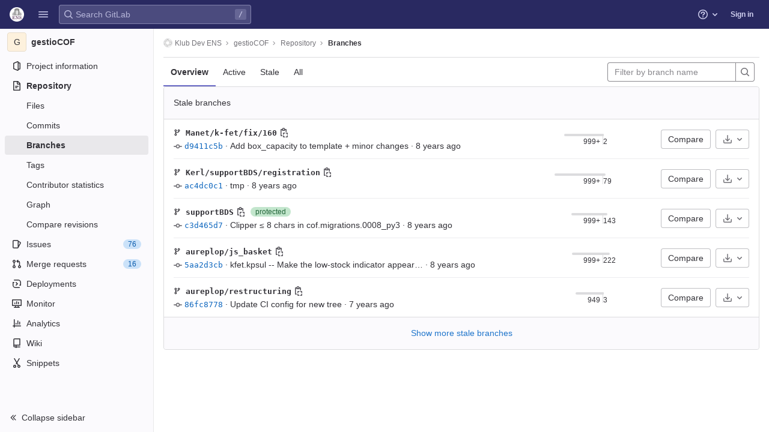

--- FILE ---
content_type: text/css; charset=utf-8
request_url: https://git.eleves.ens.fr/assets/page_bundles/branches-78edf92623a57ee9c177ac4f94a4f2a5cc6bc980cfc3ae79f596d7c8a81e47b2.css
body_size: 201
content:
@keyframes blinking-dot{0%{opacity:1}25%{opacity:0.4}75%{opacity:0.4}100%{opacity:1}}@keyframes gl-spinner-rotate{0%{transform:rotate(0)}100%{transform:rotate(360deg)}}.branch-info{flex:auto;min-width:0;overflow:hidden}.divergence-graph .graph-side{width:80px}.divergence-graph .graph-side.full{width:161px}.divergence-graph .graph-side .bar{height:4px;background-color:#dcdcde}.divergence-graph .graph-side .count{font-size:12px}.divergence-graph .graph-separator{width:1px;height:18px;background-color:#dcdcde}.divergence-graph,.branch-item .controls{flex:0 0 auto;white-space:nowrap}


--- FILE ---
content_type: text/javascript; charset=utf-8
request_url: https://git.eleves.ens.fr/assets/webpack/pages.projects.branches.index.328d6f86.chunk.js
body_size: 32082
content:
(this.webpackJsonp=this.webpackJsonp||[]).push([[569,76,182,773],{"+iVy":function(t,e,n){"use strict";n.d(e,"b",(function(){return y})),n.d(e,"a",(function(){return O}));var r=n("Z2pp"),i=n("jyii"),o=n("tT3K"),s=n("gVz2"),a=n("9CRu"),l=n("Sq3g"),c=n("DwzX"),u=n("ySPH"),d=n("yxQL"),p=n("1pIC"),h=n("GpHn"),f=n("R+nN"),b=n("9Q7u");function g(t,e){var n=Object.keys(t);if(Object.getOwnPropertySymbols){var r=Object.getOwnPropertySymbols(t);e&&(r=r.filter((function(e){return Object.getOwnPropertyDescriptor(t,e).enumerable}))),n.push.apply(n,r)}return n}function m(t){for(var e=1;e<arguments.length;e++){var n=null!=arguments[e]?arguments[e]:{};e%2?g(Object(n),!0).forEach((function(e){v(t,e,n[e])})):Object.getOwnPropertyDescriptors?Object.defineProperties(t,Object.getOwnPropertyDescriptors(n)):g(Object(n)).forEach((function(e){Object.defineProperty(t,e,Object.getOwnPropertyDescriptor(n,e))}))}return t}function v(t,e,n){return e in t?Object.defineProperty(t,e,{value:n,enumerable:!0,configurable:!0,writable:!0}):t[e]=n,t}var y=Object(c.c)(Object(b.m)(m(m(m({},p.b),d.b),{},{block:Object(c.b)(o.g,!1),html:Object(c.b)(o.r),lazy:Object(c.b)(o.g,!1),menuClass:Object(c.b)(o.e),noCaret:Object(c.b)(o.g,!1),role:Object(c.b)(o.r,"menu"),size:Object(c.b)(o.r),split:Object(c.b)(o.g,!1),splitButtonType:Object(c.b)(o.r,"button",(function(t){return Object(a.a)(["button","submit","reset"],t)})),splitClass:Object(c.b)(o.e),splitHref:Object(c.b)(o.r),splitTo:Object(c.b)(o.p),splitVariant:Object(c.b)(o.r),text:Object(c.b)(o.r),toggleAttrs:Object(c.b)(o.n,{}),toggleClass:Object(c.b)(o.e),toggleTag:Object(c.b)(o.r,"button"),toggleText:Object(c.b)(o.r,"Toggle dropdown"),variant:Object(c.b)(o.r,"secondary")})),i.k),O=Object(r.c)({name:i.k,mixins:[p.a,d.a,h.a],props:y,computed:{dropdownClasses:function(){var t=this.block,e=this.split;return[this.directionClass,this.boundaryClass,{show:this.visible,"btn-group":e||!t,"d-flex":t&&e}]},menuClasses:function(){return[this.menuClass,{"dropdown-menu-right":this.right,show:this.visible}]},toggleClasses:function(){var t=this.split;return[this.toggleClass,{"dropdown-toggle-split":t,"dropdown-toggle-no-caret":this.noCaret&&!t}]}},render:function(t){var e=this.visible,n=this.variant,r=this.size,i=this.block,o=this.disabled,a=this.split,c=this.role,d=this.hide,p=this.toggle,h={variant:n,size:r,block:i,disabled:o},b=this.normalizeSlot(s.c),g=this.hasNormalizedSlot(s.c)?{}:Object(l.a)(this.html,this.text),v=t();if(a){var y=this.splitTo,O=this.splitHref,j=this.splitButtonType,w=m(m({},h),{},{variant:this.splitVariant||n});y?w.to=y:O?w.href=O:j&&(w.type=j),v=t(f.a,{class:this.splitClass,attrs:{id:this.safeId("_BV_button_")},props:w,domProps:g,on:{click:this.onSplitClick},ref:"button"},b),b=[t("span",{class:["sr-only"]},[this.toggleText])],g={}}var x=t(f.a,{staticClass:"dropdown-toggle",class:this.toggleClasses,attrs:m(m({},this.toggleAttrs),{},{id:this.safeId("_BV_toggle_"),"aria-haspopup":["menu","listbox","tree","grid","dialog"].includes(c)?c:"false","aria-expanded":Object(u.f)(e)}),props:m(m({},h),{},{tag:this.toggleTag,block:i&&!a}),domProps:g,on:{mousedown:this.onMousedown,click:p,keydown:p},ref:"toggle"},b),_=t("ul",{staticClass:"dropdown-menu",class:this.menuClasses,attrs:{role:c,tabindex:"-1","aria-labelledby":this.safeId(a?"_BV_button_":"_BV_toggle_")},on:{keydown:this.onKeydown},ref:"menu"},[!this.lazy||e?this.normalizeSlot(s.e,{hide:d}):t()]);return t("div",{staticClass:"dropdown b-dropdown",class:this.dropdownClasses,attrs:{id:this.safeId()}},[v,x,_])}})},"/Jty":function(t,e,n){"use strict";n.d(e,"a",(function(){return _}));var r=n("Z2pp"),i=n("jyii"),o=n("tT3K"),s=n("9CRu"),a=n("qx9o"),l=n("BhOj"),c=n("9Q7u"),u=n("DwzX"),d=n("KpC0"),p=n("lRgI"),h=n("YxAH"),f=n("p+a6"),b=n("Rd/K"),g=n("HJOD"),m=n("1pIC"),v=n("PrCM");function y(t,e){var n=Object.keys(t);if(Object.getOwnPropertySymbols){var r=Object.getOwnPropertySymbols(t);e&&(r=r.filter((function(e){return Object.getOwnPropertyDescriptor(t,e).enumerable}))),n.push.apply(n,r)}return n}function O(t){for(var e=1;e<arguments.length;e++){var n=null!=arguments[e]?arguments[e]:{};e%2?y(Object(n),!0).forEach((function(e){j(t,e,n[e])})):Object.getOwnPropertyDescriptors?Object.defineProperties(t,Object.getOwnPropertyDescriptors(n)):y(Object(n)).forEach((function(e){Object.defineProperty(t,e,Object.getOwnPropertyDescriptor(n,e))}))}return t}function j(t,e,n){return e in t?Object.defineProperty(t,e,{value:n,enumerable:!0,configurable:!0,writable:!0}):t[e]=n,t}var w=["text","password","email","number","url","tel","search","range","color","date","time","datetime","datetime-local","month","week"],x=Object(u.c)(Object(c.m)(O(O(O(O(O(O({},m.b),d.b),h.b),f.b),b.b),{},{list:Object(u.b)(o.r),max:Object(u.b)(o.m),min:Object(u.b)(o.m),noWheel:Object(u.b)(o.g,!1),step:Object(u.b)(o.m),type:Object(u.b)(o.r,"text",(function(t){return Object(s.a)(w,t)}))})),i.v),_=Object(r.c)({name:i.v,mixins:[v.a,m.a,d.a,h.a,f.a,b.a,p.a,g.a],props:x,computed:{localType:function(){var t=this.type;return Object(s.a)(w,t)?t:"text"},computedAttrs:function(){var t=this.localType,e=this.name,n=this.form,r=this.disabled,i=this.placeholder,o=this.required,s=this.min,a=this.max,l=this.step;return{id:this.safeId(),name:e,form:n,type:t,disabled:r,placeholder:i,required:o,autocomplete:this.autocomplete||null,readonly:this.readonly||this.plaintext,min:s,max:a,step:l,list:"password"!==t?this.list:null,"aria-required":o?"true":null,"aria-invalid":this.computedAriaInvalid}},computedListeners:function(){return O(O({},this.bvListeners),{},{input:this.onInput,change:this.onChange,blur:this.onBlur})}},watch:{noWheel:function(t){this.setWheelStopper(t)}},mounted:function(){this.setWheelStopper(this.noWheel)},deactivated:function(){this.setWheelStopper(!1)},activated:function(){this.setWheelStopper(this.noWheel)},beforeDestroy:function(){this.setWheelStopper(!1)},methods:{setWheelStopper:function(t){var e=this.$el;Object(l.c)(t,e,"focus",this.onWheelFocus),Object(l.c)(t,e,"blur",this.onWheelBlur),t||Object(l.a)(document,"wheel",this.stopWheel)},onWheelFocus:function(){Object(l.b)(document,"wheel",this.stopWheel)},onWheelBlur:function(){Object(l.a)(document,"wheel",this.stopWheel)},stopWheel:function(t){Object(l.f)(t,{propagation:!1}),Object(a.c)(this.$el)}},render:function(t){return t("input",{class:this.computedClass,attrs:this.computedAttrs,domProps:{value:this.localValue},on:this.computedListeners,ref:"input"})}})},"0EIA":function(t,e,n){"use strict";n.d(e,"a",(function(){return o}));n("WmlO"),n("3R5X"),n("W9Nl");var r=n("6oy4"),i=n.n(r);function o(){i()(".js-remove-row").on("ajax:success",(function(){i()(this).closest("li").addClass("gl-display-none!")})),i()(".js-remove-tr").on("ajax:before",(function(){i()(this).parent().find(".btn").addClass("disabled")})),i()(".js-remove-tr").on("ajax:success",(function(){i()(this).closest("tr").addClass("gl-display-none!")}))}},"0X+3":function(t,e,n){"use strict";var r=n("Z2pp"),i=n("jyii"),o=n("UVyR"),s=n("tT3K"),a=n("qx9o"),l=n("9Q7u"),c=n("DwzX"),u=n("ummR"),d=n("GpHn"),p=n("lHYX");function h(t,e){var n=Object.keys(t);if(Object.getOwnPropertySymbols){var r=Object.getOwnPropertySymbols(t);e&&(r=r.filter((function(e){return Object.getOwnPropertyDescriptor(t,e).enumerable}))),n.push.apply(n,r)}return n}function f(t){for(var e=1;e<arguments.length;e++){var n=null!=arguments[e]?arguments[e]:{};e%2?h(Object(n),!0).forEach((function(e){b(t,e,n[e])})):Object.getOwnPropertyDescriptors?Object.defineProperties(t,Object.getOwnPropertyDescriptors(n)):h(Object(n)).forEach((function(e){Object.defineProperty(t,e,Object.getOwnPropertyDescriptor(n,e))}))}return t}function b(t,e,n){return e in t?Object.defineProperty(t,e,{value:n,enumerable:!0,configurable:!0,writable:!0}):t[e]=n,t}var g=Object(l.j)(p.b,["event","routerTag"]),m=Object(c.c)(Object(l.m)(f(f({},g),{},{linkClass:Object(c.b)(s.e),variant:Object(c.b)(s.r)})),i.o),v=Object(r.c)({name:i.o,mixins:[u.a,d.a],inject:{getBvDropdown:{default:function(){return function(){return null}}}},inheritAttrs:!1,props:m,computed:{bvDropdown:function(){return this.getBvDropdown()},computedAttrs:function(){return f(f({},this.bvAttrs),{},{role:"menuitem"})}},methods:{closeDropdown:function(){var t=this;Object(a.B)((function(){t.bvDropdown&&t.bvDropdown.hide(!0)}))},onClick:function(t){this.$emit(o.f,t),this.closeDropdown()}},render:function(t){var e=this.linkClass,n=this.variant,r=this.active,i=this.disabled,o=this.onClick,s=this.bvAttrs;return t("li",{class:s.class,style:s.style,attrs:{role:"presentation"}},[t(p.a,{staticClass:"dropdown-item",class:[e,b({},"text-".concat(n),n&&!(r||i))],props:Object(c.d)(g,this.$props),attrs:this.computedAttrs,on:{click:o},ref:"item"},this.normalizeSlot())])}});function y(t,e){var n=Object.keys(t);if(Object.getOwnPropertySymbols){var r=Object.getOwnPropertySymbols(t);e&&(r=r.filter((function(e){return Object.getOwnPropertyDescriptor(t,e).enumerable}))),n.push.apply(n,r)}return n}function O(t){for(var e=1;e<arguments.length;e++){var n=null!=arguments[e]?arguments[e]:{};e%2?y(Object(n),!0).forEach((function(e){j(t,e,n[e])})):Object.getOwnPropertyDescriptors?Object.defineProperties(t,Object.getOwnPropertyDescriptors(n)):y(Object(n)).forEach((function(e){Object.defineProperty(t,e,Object.getOwnPropertyDescriptor(n,e))}))}return t}function j(t,e,n){return e in t?Object.defineProperty(t,e,{value:n,enumerable:!0,configurable:!0,writable:!0}):t[e]=n,t}var w=Object(c.c)({active:Object(c.b)(s.g,!1),activeClass:Object(c.b)(s.r,"active"),buttonClass:Object(c.b)(s.e),disabled:Object(c.b)(s.g,!1),variant:Object(c.b)(s.r)},i.p),x=Object(r.c)({name:i.p,mixins:[u.a,d.a],inject:{getBvDropdown:{default:function(){return function(){return null}}}},inheritAttrs:!1,props:w,computed:{bvDropdown:function(){return this.getBvDropdown()},computedAttrs:function(){return O(O({},this.bvAttrs),{},{role:"menuitem",type:"button",disabled:this.disabled})}},methods:{closeDropdown:function(){this.bvDropdown&&this.bvDropdown.hide(!0)},onClick:function(t){this.$emit(o.f,t),this.closeDropdown()}},render:function(t){var e,n=this.active,r=this.variant,i=this.bvAttrs;return t("li",{class:i.class,style:i.style,attrs:{role:"presentation"}},[t("button",{staticClass:"dropdown-item",class:[this.buttonClass,(e={},j(e,this.activeClass,n),j(e,"text-".concat(r),r&&!(n||this.disabled)),e)],attrs:this.computedAttrs,on:{click:this.onClick},ref:"button"},this.normalizeSlot())])}}),_=n("Fcvx"),C=n("cmjF"),B=n("cuRJ"),k=n("H8gz"),S=n("6IRw"),$=n.n(S);const T={components:{GlIcon:k.a,GlAvatar:C.a,GlButton:B.a},inheritAttrs:!1,props:{avatarUrl:{type:String,required:!1,default:""},iconColor:{type:String,required:!1,default:""},iconName:{type:String,required:!1,default:""},iconRightAriaLabel:{type:String,required:!1,default:""},iconRightName:{type:String,required:!1,default:""},isChecked:{type:Boolean,required:!1,default:!1},isCheckItem:{type:Boolean,required:!1,default:!1},isCheckCentered:{type:Boolean,required:!1,default:!1},secondaryText:{type:String,required:!1,default:""}},computed:{bootstrapComponent(){const{href:t,to:e}=this.$attrs;return t||e?v:x},iconColorCss(){return _.L[this.iconColor]||"gl-text-gray-700"},shouldShowCheckIcon(){return this.isChecked||this.isCheckItem},checkedClasses(){return this.isCheckCentered?"":"gl-mt-3 gl-align-self-start"}},methods:{handleClickIconRight(){this.$emit("click-icon-right")}}};const I=$()({render:function(){var t=this,e=t.$createElement,n=t._self._c||e;return n(t.bootstrapComponent,t._g(t._b({tag:"component",staticClass:"gl-dropdown-item"},"component",t.$attrs,!1),t.$listeners),[t.shouldShowCheckIcon?n("gl-icon",{class:["gl-dropdown-item-check-icon",{"gl-visibility-hidden":!t.isChecked},t.checkedClasses],attrs:{name:"mobile-issue-close","data-testid":"dropdown-item-checkbox"}}):t._e(),t._v(" "),t.iconName?n("gl-icon",{class:["gl-dropdown-item-icon",t.iconColorCss],attrs:{name:t.iconName}}):t._e(),t._v(" "),t.avatarUrl?n("gl-avatar",{attrs:{size:32,src:t.avatarUrl}}):t._e(),t._v(" "),n("div",{staticClass:"gl-dropdown-item-text-wrapper"},[n("p",{staticClass:"gl-dropdown-item-text-primary"},[t._t("default")],2),t._v(" "),t.secondaryText?n("p",{staticClass:"gl-dropdown-item-text-secondary"},[t._v(t._s(t.secondaryText))]):t._e()]),t._v(" "),t.iconRightName?n("gl-button",{attrs:{size:"small",icon:t.iconRightName,"aria-label":t.iconRightAriaLabel||t.iconRightName},on:{click:function(e){return e.stopPropagation(),e.preventDefault(),t.handleClickIconRight.apply(null,arguments)}}}):t._e()],1)},staticRenderFns:[]},void 0,T,void 0,!1,void 0,!1,void 0,void 0,void 0);e.a=I},153:function(t,e,n){n("uGLJ"),n("yxpZ"),t.exports=n("OFyZ")},"1RkG":function(t,e,n){var r=n("pK7r");t.exports=function(t,e){var n=e?r(t.buffer):t.buffer;return new t.constructor(n,t.byteOffset,t.length)}},"2Bom":function(t,e){t.exports=function(t,e){if(("constructor"!==e||"function"!=typeof t[e])&&"__proto__"!=e)return t[e]}},"34cr":function(t,e,n){"use strict";var r=n("ly/8"),i=n("cuRJ"),o=n("6IRw"),s=n.n(o);const a={components:{GlButton:i.a},directives:{GlTooltip:r.a},props:{title:{type:String,required:!1,default:"Clear"},tooltipContainer:{required:!1,default:!1,validator:t=>!1===t||"string"==typeof t||t instanceof HTMLElement}}};const l=s()({render:function(){var t=this.$createElement;return(this._self._c||t)("gl-button",this._g({directives:[{name:"gl-tooltip",rawName:"v-gl-tooltip.hover",value:{container:this.tooltipContainer},expression:"{ container: tooltipContainer }",modifiers:{hover:!0}}],staticClass:"gl-clear-icon-button",attrs:{variant:"default",category:"tertiary",size:"small",name:"clear",icon:"clear",title:this.title,"aria-label":this.title}},this.$listeners))},staticRenderFns:[]},void 0,a,void 0,!1,void 0,!1,void 0,void 0,void 0);e.a=l},"6HTq":function(t,e,n){"use strict";var r=n("34cr"),i=n("tSMP"),o=n("H8gz"),s=n("zLBL"),a=n("6IRw"),l=n.n(a);const c={components:{GlClearIconButton:r.a,GlIcon:o.a,GlFormInput:i.a,GlLoadingIcon:s.a},inheritAttrs:!1,model:{prop:"value",event:"input"},props:{value:{type:String,required:!1,default:""},borderless:{type:Boolean,required:!1,default:!1},clearButtonTitle:{type:String,required:!1,default:"Clear"},disabled:{type:Boolean,required:!1,default:!1},isLoading:{type:Boolean,required:!1,default:!1},tooltipContainer:{required:!1,default:!1,validator:t=>!1===t||"string"==typeof t||t instanceof HTMLElement}},computed:{inputAttributes(){const t={type:"search",placeholder:"Search",...this.$attrs};return t["aria-label"]||(t["aria-label"]=t.placeholder),t},hasValue(){return Boolean(this.value.length)},inputListeners(){return{...this.$listeners,input:this.onInput,focusin:this.onFocusin,focusout:this.onFocusout}},showClearButton(){return this.hasValue&&!this.disabled}},methods:{isInputOrClearButton(t){var e,n;return t===(null===(e=this.$refs.input)||void 0===e?void 0:e.$el)||t===(null===(n=this.$refs.clearButton)||void 0===n?void 0:n.$el)},clearInput(){this.onInput(""),this.focusInput()},focusInput(){this.$refs.input.$el.focus()},onInput(t){this.$emit("input",t)},onFocusout(t){const{relatedTarget:e}=t;this.isInputOrClearButton(e)||this.$emit("focusout",t)},onFocusin(t){const{relatedTarget:e}=t;this.isInputOrClearButton(e)||this.$emit("focusin",t)}}};const u=l()({render:function(){var t=this,e=t.$createElement,n=t._self._c||e;return n("div",{staticClass:"gl-search-box-by-type"},[n("gl-icon",{staticClass:"gl-search-box-by-type-search-icon",attrs:{name:"search"}}),t._v(" "),n("gl-form-input",t._g(t._b({ref:"input",class:{"gl-search-box-by-type-input":!t.borderless,"gl-search-box-by-type-input-borderless":t.borderless},attrs:{value:t.value,disabled:t.disabled}},"gl-form-input",t.inputAttributes,!1),t.inputListeners)),t._v(" "),t.isLoading||t.showClearButton?n("div",{staticClass:"gl-search-box-by-type-right-icons"},[t.isLoading?n("gl-loading-icon",{staticClass:"gl-search-box-by-type-loading-icon"}):t._e(),t._v(" "),t.showClearButton?n("gl-clear-icon-button",{ref:"clearButton",staticClass:"gl-search-box-by-type-clear gl-clear-icon-button",attrs:{title:t.clearButtonTitle,"tooltip-container":t.tooltipContainer},on:{click:function(e){return e.stopPropagation(),t.clearInput.apply(null,arguments)},focusin:t.onFocusin,focusout:t.onFocusout}}):t._e()],1):t._e()],1)},staticRenderFns:[]},void 0,c,void 0,!1,void 0,!1,void 0,void 0,void 0);e.a=u},"774z":function(t,e,n){var r=n("9k6t"),i=n("ZTWp")((function(t,e,n){r(t,e,n)}));t.exports=i},"8RB9":function(t,e,n){var r=n("CR7L"),i=n("G/Sk");t.exports=function(t,e,n,o){var s=!n;n||(n={});for(var a=-1,l=e.length;++a<l;){var c=e[a],u=o?o(n[c],t[c],c,n,t):void 0;void 0===u&&(u=t[c]),s?i(n,c,u):r(n,c,u)}return n}},"9k6t":function(t,e,n){var r=n("Rsjk"),i=n("J+RW"),o=n("QhAn"),s=n("AVNZ"),a=n("kMtG"),l=n("LrAm"),c=n("2Bom");t.exports=function t(e,n,u,d,p){e!==n&&o(n,(function(o,l){if(p||(p=new r),a(o))s(e,n,l,u,t,d,p);else{var h=d?d(c(e,l),o,l+"",e,n,p):void 0;void 0===h&&(h=o),i(e,l,h)}}),l)}},"9uTP":function(t,e,n){"use strict";var r=n("Z2pp"),i=n("DQ7i"),o=n("jyii"),s=n("tT3K"),a=n("gVz2"),l=n("Sq3g"),c=n("mYXc"),u=n("DwzX"),d=n("9Q7u"),p=n("s4Bd"),h=Object(u.c)({append:Object(u.b)(s.g,!1),id:Object(u.b)(s.r),isText:Object(u.b)(s.g,!1),tag:Object(u.b)(s.r,"div")},o.H),f=Object(r.c)({name:o.H,functional:!0,props:h,render:function(t,e){var n=e.props,r=e.data,o=e.children,s=n.append;return t(n.tag,Object(i.a)(r,{class:{"input-group-append":s,"input-group-prepend":!s},attrs:{id:n.id}}),n.isText?[t(p.a,o)]:o)}});function b(t,e){var n=Object.keys(t);if(Object.getOwnPropertySymbols){var r=Object.getOwnPropertySymbols(t);e&&(r=r.filter((function(e){return Object.getOwnPropertyDescriptor(t,e).enumerable}))),n.push.apply(n,r)}return n}function g(t){for(var e=1;e<arguments.length;e++){var n=null!=arguments[e]?arguments[e]:{};e%2?b(Object(n),!0).forEach((function(e){m(t,e,n[e])})):Object.getOwnPropertyDescriptors?Object.defineProperties(t,Object.getOwnPropertyDescriptors(n)):b(Object(n)).forEach((function(e){Object.defineProperty(t,e,Object.getOwnPropertyDescriptor(n,e))}))}return t}function m(t,e,n){return e in t?Object.defineProperty(t,e,{value:n,enumerable:!0,configurable:!0,writable:!0}):t[e]=n,t}var v=Object(u.c)(Object(d.j)(h,["append"]),o.I),y=Object(r.c)({name:o.I,functional:!0,props:v,render:function(t,e){var n=e.props,r=e.data,o=e.children;return t(f,Object(i.a)(r,{props:g(g({},n),{},{append:!0})}),o)}});function O(t,e){var n=Object.keys(t);if(Object.getOwnPropertySymbols){var r=Object.getOwnPropertySymbols(t);e&&(r=r.filter((function(e){return Object.getOwnPropertyDescriptor(t,e).enumerable}))),n.push.apply(n,r)}return n}function j(t){for(var e=1;e<arguments.length;e++){var n=null!=arguments[e]?arguments[e]:{};e%2?O(Object(n),!0).forEach((function(e){w(t,e,n[e])})):Object.getOwnPropertyDescriptors?Object.defineProperties(t,Object.getOwnPropertyDescriptors(n)):O(Object(n)).forEach((function(e){Object.defineProperty(t,e,Object.getOwnPropertyDescriptor(n,e))}))}return t}function w(t,e,n){return e in t?Object.defineProperty(t,e,{value:n,enumerable:!0,configurable:!0,writable:!0}):t[e]=n,t}var x=Object(u.c)(Object(d.j)(h,["append"]),o.J),_=Object(r.c)({name:o.J,functional:!0,props:x,render:function(t,e){var n=e.props,r=e.data,o=e.children;return t(f,Object(i.a)(r,{props:j(j({},n),{},{append:!1})}),o)}});var C=Object(u.c)({append:Object(u.b)(s.r),appendHtml:Object(u.b)(s.r),id:Object(u.b)(s.r),prepend:Object(u.b)(s.r),prependHtml:Object(u.b)(s.r),size:Object(u.b)(s.r),tag:Object(u.b)(s.r,"div")},o.G),B=Object(r.c)({name:o.G,functional:!0,props:C,render:function(t,e){var n=e.props,r=e.data,o=e.slots,s=e.scopedSlots,u=n.prepend,d=n.prependHtml,h=n.append,f=n.appendHtml,b=n.size,g=s||{},m=o(),v={},O=t(),j=Object(c.a)(a.s,g,m);(j||u||d)&&(O=t(_,[j?Object(c.b)(a.s,v,g,m):t(p.a,{domProps:Object(l.a)(d,u)})]));var w,x,C,B=t(),k=Object(c.a)(a.a,g,m);return(k||h||f)&&(B=t(y,[k?Object(c.b)(a.a,v,g,m):t(p.a,{domProps:Object(l.a)(f,h)})])),t(n.tag,Object(i.a)(r,{staticClass:"input-group",class:(w={},x="input-group-".concat(b),C=b,x in w?Object.defineProperty(w,x,{value:C,enumerable:!0,configurable:!0,writable:!0}):w[x]=C,w),attrs:{id:n.id||null,role:"group"}}),[O,Object(c.b)(a.e,v,g,m),B])}}),k=n("/Jty"),S=n("OkMp"),$=n("0X+3");const T={props:{value:{type:[String,Number],default:""}},data(){return{localValue:this.stringifyValue(this.value)}},watch:{value(t){t!==this.localValue&&(this.localValue=this.stringifyValue(t))},localValue(t){t!==this.value&&this.$emit("input",t)}},mounted(){const t=this.stringifyValue(this.value);if(this.activeOption){const t=this.predefinedOptions.find(t=>t.name===this.activeOption);this.localValue=t.value}else t!==this.localValue&&(this.localValue=t)},methods:{stringifyValue:t=>null==t?"":String(t)}};var I=n("6IRw"),P=n.n(I);const D={name:"GlFormInputGroup",components:{BInputGroup:B,BInputGroupPrepend:_,BInputGroupAppend:y,BFormInput:k.a,GlDropdown:S.a,GlDropdownItem:$.a},mixins:[T],props:{selectOnClick:{type:Boolean,required:!1,default:!1},predefinedOptions:{type:Array,required:!1,default:()=>[{value:"",name:""}],validator:t=>t.every(t=>Object.keys(t).includes("name","value"))},label:{type:String,required:!1,default:void 0},inputClass:{type:[String,Array,Object],required:!1,default:""}},data(){return{activeOption:this.predefinedOptions&&this.predefinedOptions[0].name}},methods:{handleClick(){this.selectOnClick&&this.$refs.input.$el.select()},updateValue(t){const{name:e,value:n}=t;this.activeOption=e,this.localValue=n}}};const E=P()({render:function(){var t=this,e=t.$createElement,n=t._self._c||e;return n("b-input-group",[t.activeOption||t.$scopedSlots.prepend?n("b-input-group-prepend",[t._t("prepend"),t._v(" "),t.activeOption?n("gl-dropdown",{attrs:{text:t.activeOption}},t._l(t.predefinedOptions,(function(e){return n("gl-dropdown-item",{key:e.value,attrs:{"is-check-item":"","is-checked":t.activeOption===e.name},on:{click:function(n){return t.updateValue(e)}}},[t._v("\n        "+t._s(e.name)+"\n      ")])})),1):t._e()],2):t._e(),t._v(" "),t._t("default",(function(){return[n("b-form-input",t._g(t._b({ref:"input",class:["gl-form-input",t.inputClass],attrs:{"aria-label":t.label},on:{click:t.handleClick},model:{value:t.localValue,callback:function(e){t.localValue=e},expression:"localValue"}},"b-form-input",t.$attrs,!1),t.$listeners))]})),t._v(" "),t.$scopedSlots.append?n("b-input-group-append",[t._t("append")],2):t._e()],2)},staticRenderFns:[]},void 0,D,void 0,!1,void 0,!1,void 0,void 0,void 0);e.a=E},AVNZ:function(t,e,n){var r=n("J+RW"),i=n("y74X"),o=n("1RkG"),s=n("Wjbg"),a=n("EwIz"),l=n("rQkY"),c=n("mABg"),u=n("QN0Q"),d=n("Iudf"),p=n("vZRN"),h=n("kMtG"),f=n("Zqnx"),b=n("LtDP"),g=n("2Bom"),m=n("fQQh");t.exports=function(t,e,n,v,y,O,j){var w=g(t,n),x=g(e,n),_=j.get(x);if(_)r(t,n,_);else{var C=O?O(w,x,n+"",t,e,j):void 0,B=void 0===C;if(B){var k=c(x),S=!k&&d(x),$=!k&&!S&&b(x);C=x,k||S||$?c(w)?C=w:u(w)?C=s(w):S?(B=!1,C=i(x,!0)):$?(B=!1,C=o(x,!0)):C=[]:f(x)||l(x)?(C=w,l(w)?C=m(w):h(w)&&!p(w)||(C=a(x))):B=!1}B&&(j.set(x,C),y(C,x,v,O,j),j.delete(x)),r(t,n,C)}}},BlfN:function(t,e,n){"use strict";function r(t){if(null==t)return window;if("[object Window]"!==t.toString()){var e=t.ownerDocument;return e&&e.defaultView||window}return t}n.d(e,"a",(function(){return r}))},CcsL:function(t,e,n){"use strict";var r=n("qwVQ"),i=n.n(r),o=n("RlQ7"),s=n.n(o),a=n("lPN2"),l=n.n(a),c=n("gzws"),u=n("kuVU"),d=n("Fcvx"),p=n("cuRJ"),h=n("zLBL"),f=n("JBkr"),b=n("6HTq"),g=n("MCX7"),m=n("H8gz"),v=n("6IRw"),y=n.n(v);const O={components:{GlIcon:m.a},props:{isSelected:{type:Boolean,default:!1,required:!1},isFocused:{type:Boolean,default:!1,required:!1},isCheckCentered:{type:Boolean,required:!1,default:!1}},computed:{checkedClasses(){return this.isCheckCentered?"":"gl-mt-3 gl-align-self-start"}},methods:{toggleSelection(){this.$emit("select",!this.isSelected)},onKeydown(t){const{code:e}=t;e!==u.d&&e!==u.j||(Object(c.j)(t),this.toggleSelection())}}};var j=y()({render:function(){var t=this,e=t.$createElement,n=t._self._c||e;return n("li",{staticClass:"gl-new-dropdown-item",attrs:{role:"option",tabindex:t.isFocused?0:-1,"aria-selected":t.isSelected},on:{click:t.toggleSelection,keydown:t.onKeydown}},[n("span",{staticClass:"gl-new-dropdown-item-content",class:{"gl-bg-gray-50!":t.isSelected}},[n("gl-icon",{class:["gl-new-dropdown-item-check-icon",{"gl-visibility-hidden":!t.isSelected},t.checkedClasses],attrs:{name:"mobile-issue-close","data-testid":"dropdown-item-checkbox"}}),t._v(" "),n("span",{staticClass:"gl-new-dropdown-item-text-wrapper"},[t._t("default")],2)],1)])},staticRenderFns:[]},void 0,O,void 0,!1,void 0,!1,void 0,void 0,void 0);const w={components:{GlClearIconButton:n("34cr").a,GlIcon:m.a},model:{prop:"value",event:"input"},props:{value:{type:String,required:!1,default:""},placeholder:{type:String,required:!1,default:"Search"}},computed:{hasValue(){return Boolean(this.value.length)},inputListeners(){return{...this.$listeners,input:t=>{this.$emit("input",t.target.value)}}}},methods:{clearInput(){this.$emit("input",""),this.focusInput()},focusInput(){this.$refs.input.focus()}}};var x=y()({render:function(){var t=this,e=t.$createElement,n=t._self._c||e;return n("div",{staticClass:"gl-listbox-search"},[n("gl-icon",{staticClass:"gl-listbox-search-icon",attrs:{name:"search-sm",size:12}}),t._v(" "),n("input",t._g({ref:"input",staticClass:"gl-listbox-search-input",attrs:{type:"search","aria-label":t.placeholder,placeholder:t.placeholder},domProps:{value:t.value}},t.inputListeners)),t._v(" "),t.hasValue?n("gl-clear-icon-button",{staticClass:"gl-listbox-search-clear-button",on:{click:function(e){return e.stopPropagation(),t.clearInput.apply(null,arguments)}}}):t._e()],1)},staticRenderFns:[]},void 0,w,void 0,!1,void 0,!1,void 0,void 0,void 0);const _={props:{name:{type:String,required:!0}},created(){this.nameId=s()("gl-listbox-group-")}};var C=y()({render:function(){var t=this,e=t.$createElement,n=t._self._c||e;return n("ul",{staticClass:"gl-mb-0 gl-pl-0",attrs:{role:"group","aria-labelledby":t.nameId}},[n("li",{staticClass:"gl-pl-4 gl-pt-3 gl-pb-2 gl-font-sm gl-font-weight-bold",attrs:{id:t.nameId,role:"presentation"}},[t._t("group-label",(function(){return[t._v(t._s(t.name))]}))],2),t._v(" "),t._t("default")],2)},staticRenderFns:[]},void 0,_,void 0,!1,void 0,!1,void 0,void 0,void 0),B=n("T9xw"),k=n.n(B),S=n("SEpv"),$=n.n(S);const T=t=>Boolean(t)&&($()(t.value)||k()(t.value)),I=function(){let{options:t}=arguments.length>0&&void 0!==arguments[0]?arguments[0]:{};return Array.isArray(t)&&t.every(T)},P=t=>t.length===new Set(t).size,D=t=>t.flatMap(t=>T(t)?t:t.options),E=["gl-border-t","gl-pt-1","gl-mt-2"];const q={HEADER_ITEMS_BORDER_CLASSES:["gl-border-b-1","gl-border-b-solid","gl-border-b-gray-200"],events:{GL_DROPDOWN_SHOWN:u.g,GL_DROPDOWN_HIDDEN:u.f},components:{GlBaseDropdown:g.a,GlListboxItem:j,GlListboxGroup:C,GlButton:p.a,GlSearchBoxByType:b.a,GlListboxSearchInput:x,GlLoadingIcon:h.a,GlIntersectionObserver:f.a},model:{prop:"selected",event:"select"},props:{items:{type:Array,required:!1,default:()=>[],validator:t=>(t=>t.every(T)||t.every(I))(t)&&(t=>P(D(t).map(t=>{let{value:e}=t;return e})))(t)&&(t=>P(t.filter(I).map(t=>{let{text:e}=t;return e})))(t)},selected:{type:[Array,String,Number],required:!1,default:()=>[]},multiple:{type:Boolean,required:!1,default:!1},toggleText:{type:String,required:!1,default:""},textSrOnly:{type:Boolean,required:!1,default:!1},headerText:{type:String,required:!1,default:""},category:{type:String,required:!1,default:d.m.primary,validator:t=>t in d.m},variant:{type:String,required:!1,default:d.v.default,validator:t=>t in d.v},size:{type:String,required:!1,default:"medium",validator:t=>t in d.n},icon:{type:String,required:!1,default:""},disabled:{type:Boolean,required:!1,default:!1},loading:{type:Boolean,required:!1,default:!1},toggleClass:{type:[String,Array,Object],required:!1,default:null},noCaret:{type:Boolean,required:!1,default:!1},placement:{type:String,required:!1,default:"left",validator:t=>Object.keys(d.u).includes(t)},isCheckCentered:{type:Boolean,required:!1,default:!1},toggleAriaLabelledBy:{type:String,required:!1,default:null},listAriaLabelledBy:{type:String,required:!1,default:null},searchable:{type:Boolean,required:!1,default:!1},searching:{type:Boolean,required:!1,default:!1},infiniteScroll:{type:Boolean,required:!1,default:!1},totalItems:{type:Number,required:!1,default:null},infiniteScrollLoading:{type:Boolean,required:!1,default:!1},noResultsText:{type:String,required:!1,default:"No results found"},searchPlaceholder:{type:String,required:!1,default:"Search"},resetButtonLabel:{type:String,required:!1,default:""},block:{type:Boolean,required:!1,default:!1},popperOptions:{type:Object,required:!1,default:()=>({})}},data:()=>({selectedValues:[],toggleId:s()("dropdown-toggle-btn-"),listboxId:s()("listbox-"),nextFocusedItemIndex:null,searchStr:""}),computed:{listboxTag(){return 0===this.items.length||T(this.items[0])?"ul":"div"},flattenedOptions(){return D(this.items)},listboxToggleText(){var t;return this.toggleText?this.toggleText:!this.multiple&&this.selectedValues.length?null===(t=this.flattenedOptions.find(t=>{let{value:e}=t;return e===this.selectedValues[0]}))||void 0===t?void 0:t.text:""},selectedIndices(){return this.selectedValues.map(t=>this.flattenedOptions.findIndex(e=>{let{value:n}=e;return n===t})).sort()},showList(){return this.flattenedOptions.length&&!this.searching},showNoResultsText(){return!this.flattenedOptions.length&&!this.searching},announceSRSearchResults(){return this.searchable&&!this.showNoResultsText&&this.$scopedSlots["search-summary-sr-only"]},headerId(){return this.headerText&&s()("listbox-header-")},showResetButton(){return!!this.resetButtonLabel&&(this.multiple?this.selected.length>0:Boolean(this.selected))},showIntersectionObserver(){return this.infiniteScroll&&!this.infiniteScrollLoading&&!this.loading&&!this.searching},hasCustomToggle(){return Boolean(this.$scopedSlots.toggle)},hasSelection(){return Boolean(this.selectedValues.length)},toggleButtonClasses(){const t=[this.toggleClass];return this.hasSelection||t.push("gl-text-gray-500!"),t}},watch:{selected:{immediate:!0,handler(t){Array.isArray(t)?this.selectedValues=[...t]:this.selectedValues=l()(t)?[]:[t]}}},methods:{open(){this.$refs.baseDropdown.open()},close(){this.$refs.baseDropdown.close()},groupClasses:t=>0===t?null:E,onShow(){var t;this.searchable?this.focusSearchInput():this.focusItem(null!==(t=this.selectedIndices[0])&&void 0!==t?t:0,this.getFocusableListItemElements());this.$emit(u.g)},onHide(){this.$emit(u.f),this.nextFocusedItemIndex=null},onKeydown(t){const{code:e,target:n}=t,r=this.getFocusableListItemElements();if(r.length<1)return;let i=!0;const o=n.matches(".gl-listbox-search-input");if(e===u.h)this.focusItem(0,r);else if(e===u.c)this.focusItem(r.length-1,r);else if(e===u.b){if(o)return;this.searchable&&0===r.indexOf(n)?this.focusSearchInput():this.focusNextItem(t,r,-1)}else e===u.a?o?this.focusItem(0,r):this.focusNextItem(t,r,1):i=!1;i&&Object(c.j)(t)},getFocusableListItemElements(){var t;const e=null===(t=this.$refs.list)||void 0===t?void 0:t.querySelectorAll('[role="option"]');return Array.from(e||[])},focusNextItem(t,e,n){const{target:r}=t,o=e.indexOf(r),s=i()(o+n,0,e.length-1);this.focusItem(s,e)},focusItem(t,e){var n;this.nextFocusedItemIndex=t,null===(n=e[t])||void 0===n||n.focus()},focusSearchInput(){this.$refs.searchBox.focusInput()},onSelect(t,e){this.multiple?this.onMultiSelect(t.value,e):this.onSingleSelect(t.value,e)},isSelected(t){return this.selectedValues.some(e=>e===t.value)},isFocused(t){return this.nextFocusedItemIndex===this.flattenedOptions.indexOf(t)},onSingleSelect(t,e){e&&this.$emit("select",t),this.closeAndFocus()},onMultiSelect(t,e){e?this.$emit("select",[...this.selectedValues,t]):this.$emit("select",this.selectedValues.filter(e=>e!==t))},search(t){this.$emit("search",t)},onResetButtonClicked(){this.$emit("reset"),this.closeAndFocus()},closeAndFocus(){this.$refs.baseDropdown.closeAndFocus()},onIntersectionObserverAppear(){this.$emit("bottom-reached")},listboxItemMoreItemsAriaAttributes(t){return null===this.totalItems?{}:{"aria-setsize":this.totalItems,"aria-posinset":t+1}},isOption:T}};const A=y()({render:function(){var t=this,e=t.$createElement,n=t._self._c||e;return n("gl-base-dropdown",{ref:"baseDropdown",attrs:{"aria-haspopup":"listbox","aria-labelledby":t.toggleAriaLabelledBy,block:t.block,"toggle-id":t.toggleId,"toggle-text":t.listboxToggleText,"toggle-class":t.toggleButtonClasses,"text-sr-only":t.textSrOnly,category:t.category,variant:t.variant,size:t.size,icon:t.icon,disabled:t.disabled,loading:t.loading,"no-caret":t.noCaret,placement:t.placement,"popper-options":t.popperOptions},on:t._d({},[t.$options.events.GL_DROPDOWN_SHOWN,t.onShow,t.$options.events.GL_DROPDOWN_HIDDEN,t.onHide]),scopedSlots:t._u([t.hasCustomToggle?{key:"toggle",fn:function(){return[t._t("toggle")]},proxy:!0}:null],null,!0)},[t._v(" "),t.headerText?n("div",{staticClass:"gl-display-flex gl-align-items-center gl-p-4! gl-min-h-8",class:t.$options.HEADER_ITEMS_BORDER_CLASSES},[n("div",{staticClass:"gl-flex-grow-1 gl-font-weight-bold gl-font-sm gl-pr-2",attrs:{id:t.headerId,"data-testid":"listbox-header-text"}},[t._v("\n      "+t._s(t.headerText)+"\n    ")]),t._v(" "),t.showResetButton?n("gl-button",{staticClass:"gl-focus-inset-border-2-blue-400! gl-flex-shrink-0 gl-font-sm! gl-px-2! gl-py-2! gl-w-auto! gl-m-0!",attrs:{category:"tertiary","data-testid":"listbox-reset-button"},on:{click:t.onResetButtonClicked}},[t._v("\n      "+t._s(t.resetButtonLabel)+"\n    ")]):t._e()],1):t._e(),t._v(" "),t.searchable?n("div",{class:t.$options.HEADER_ITEMS_BORDER_CLASSES},[n("gl-listbox-search-input",{ref:"searchBox",attrs:{"aria-owns":t.listboxId,"data-testid":"listbox-search-input",placeholder:t.searchPlaceholder},on:{input:t.search,keydown:[function(e){if(!e.type.indexOf("key")&&t._k(e.keyCode,"enter",13,e.key,"Enter"))return null;e.preventDefault()},t.onKeydown]},model:{value:t.searchStr,callback:function(e){t.searchStr=e},expression:"searchStr"}}),t._v(" "),t.searching?n("gl-loading-icon",{staticClass:"gl-my-3",attrs:{"data-testid":"listbox-search-loader",size:"md"}}):t._e()],1):t._e(),t._v(" "),t.showList?n(t.listboxTag,{ref:"list",tag:"component",staticClass:"gl-new-dropdown-contents",attrs:{id:t.listboxId,"aria-labelledby":t.listAriaLabelledBy||t.headerId||t.toggleId,role:"listbox",tabindex:"-1"},on:{keydown:t.onKeydown}},[t._l(t.items,(function(e,r){return[t.isOption(e)?[n("gl-listbox-item",t._b({key:e.value,attrs:{"data-testid":"listbox-item-"+e.value,"is-selected":t.isSelected(e),"is-focused":t.isFocused(e),"is-check-centered":t.isCheckCentered},on:{select:function(n){return t.onSelect(e,n)}}},"gl-listbox-item",t.listboxItemMoreItemsAriaAttributes(r),!1),[t._t("list-item",(function(){return[t._v("\n            "+t._s(e.text)+"\n          ")]}),{item:e})],2)]:[n("gl-listbox-group",{key:e.text,class:t.groupClasses(r),attrs:{name:e.text},scopedSlots:t._u([t.$scopedSlots["group-label"]?{key:"group-label",fn:function(){return[t._t("group-label",null,{group:e})]},proxy:!0}:null],null,!0)},[t._v(" "),t._l(e.options,(function(e){return n("gl-listbox-item",{key:e.value,attrs:{"data-testid":"listbox-item-"+e.value,"is-selected":t.isSelected(e),"is-focused":t.isFocused(e),"is-check-centered":t.isCheckCentered},on:{select:function(n){return t.onSelect(e,n)}}},[t._t("list-item",(function(){return[t._v("\n              "+t._s(e.text)+"\n            ")]}),{item:e})],2)}))],2)]]})),t._v(" "),t.infiniteScrollLoading?n("ul"===t.listboxTag?"li":"div",{tag:"component"},[n("gl-loading-icon",{staticClass:"gl-my-3",attrs:{"data-testid":"listbox-infinite-scroll-loader",size:"md"}})],1):t._e(),t._v(" "),t.showIntersectionObserver?n("gl-intersection-observer",{on:{appear:t.onIntersectionObserverAppear}}):t._e()],2):t._e(),t._v(" "),t.announceSRSearchResults?n("span",{staticClass:"gl-sr-only",attrs:{"data-testid":"listbox-number-of-results","aria-live":"assertive"}},[t._t("search-summary-sr-only")],2):t.showNoResultsText?n("div",{staticClass:"gl-pl-7 gl-pr-5 gl-py-3 gl-font-base gl-text-gray-600",attrs:{"aria-live":"assertive","data-testid":"listbox-no-results-text"}},[t._v("\n    "+t._s(t.noResultsText)+"\n  ")]):t._e(),t._v(" "),t._t("footer")],2)},staticRenderFns:[]},void 0,q,void 0,!1,void 0,!1,void 0,void 0,void 0);e.a=A},EwIz:function(t,e,n){var r=n("yLny"),i=n("+Yzj"),o=n("tjir");t.exports=function(t){return"function"!=typeof t.constructor||o(t)?{}:r(i(t))}},HJOD:function(t,e,n){"use strict";n.d(e,"a",(function(){return i}));var r=n("Z2pp"),i=Object(r.c)({computed:{validity:{cache:!1,get:function(){return this.$refs.input.validity}},validationMessage:{cache:!1,get:function(){return this.$refs.input.validationMessage}},willValidate:{cache:!1,get:function(){return this.$refs.input.willValidate}}},methods:{setCustomValidity:function(){var t;return(t=this.$refs.input).setCustomValidity.apply(t,arguments)},checkValidity:function(){var t;return(t=this.$refs.input).checkValidity.apply(t,arguments)},reportValidity:function(){var t;return(t=this.$refs.input).reportValidity.apply(t,arguments)}}})},HTvf:function(t,e){t.exports=function(t,e,n){return t==t&&(void 0!==n&&(t=t<=n?t:n),void 0!==e&&(t=t>=e?t:e)),t}},"J+RW":function(t,e,n){var r=n("G/Sk"),i=n("79w4");t.exports=function(t,e,n){(void 0!==n&&!i(t[e],n)||void 0===n&&!(e in t))&&r(t,e,n)}},J5OO:function(t,e,n){"use strict";n.d(e,"a",(function(){return i}));var r=n("Z2pp"),i=function(t,e){return r.d?e.instance:t.context}},JBkr:function(t,e,n){"use strict";var r=n("odYa"),i=n.n(r),o=n("6IRw"),s=n.n(o);const a=i()(t=>new IntersectionObserver(t=>{t.forEach(t=>{t.target.$_gl_intersectionHandler(t)})},t||{}));const l={name:"GlIntersectionObserver",props:{options:{type:Object,required:!1,default:null}},mounted(){const t=a(this.options);this.$el.$_gl_intersectionHandler=t=>{this.$emit("update",t),t.isIntersecting?this.$emit("appear"):this.$emit("disappear")},this.$el.$_gl_intersectionObserver=t,t.observe(this.$el)},destroyed(){this.$el.$_gl_intersectionObserver.unobserve(this.$el),delete this.$el.$_gl_intersectionHandler,delete this.$el.$_gl_intersectionObserver},getObserver:a};const c=s()({render:function(){var t=this.$createElement;return(this._self._c||t)("div",[this._t("default")],2)},staticRenderFns:[]},void 0,l,void 0,!1,void 0,!1,void 0,void 0,void 0);e.a=c},KpC0:function(t,e,n){"use strict";n.d(e,"b",(function(){return a})),n.d(e,"a",(function(){return l}));var r=n("Z2pp"),i=n("tT3K"),o=n("qx9o"),s=n("DwzX"),a=Object(s.c)({autofocus:Object(s.b)(i.g,!1),disabled:Object(s.b)(i.g,!1),form:Object(s.b)(i.r),id:Object(s.b)(i.r),name:Object(s.b)(i.r),required:Object(s.b)(i.g,!1)},"formControls"),l=Object(r.c)({props:a,mounted:function(){this.handleAutofocus()},activated:function(){this.handleAutofocus()},methods:{handleAutofocus:function(){var t=this;this.$nextTick((function(){Object(o.B)((function(){var e=t.$el;t.autofocus&&Object(o.u)(e)&&(Object(o.v)(e,"input, textarea, select")||(e=Object(o.C)("input, textarea, select",e)),Object(o.d)(e))}))}))}}})},M1Qx:function(t,e,n){"use strict";function r(t){return t?(t.nodeName||"").toLowerCase():null}n.d(e,"a",(function(){return r}))},MCX7:function(t,e,n){"use strict";var r=n("RlQ7"),i=n.n(r),o=n("odtB"),s=n("Fcvx"),a=n("kuVU"),l=n("gzws"),c=n("cuRJ"),u=n("H8gz"),d=n("hAnt"),p=n("6IRw"),h=n.n(p);const f={components:{GlButton:c.a,GlIcon:u.a},directives:{Outside:d.a},props:{toggleText:{type:String,required:!1,default:""},textSrOnly:{type:Boolean,required:!1,default:!1},block:{type:Boolean,required:!1,default:!1},category:{type:String,required:!1,default:s.m.primary,validator:t=>Object.keys(s.m).includes(t)},variant:{type:String,required:!1,default:s.v.default,validator:t=>Object.keys(s.v).includes(t)},size:{type:String,required:!1,default:"medium",validator:t=>Object.keys(s.n).includes(t)},icon:{type:String,required:!1,default:""},disabled:{type:Boolean,required:!1,default:!1},loading:{type:Boolean,required:!1,default:!1},toggleClass:{type:[String,Array,Object],required:!1,default:null},noCaret:{type:Boolean,required:!1,default:!1},placement:{type:String,required:!1,default:"left",validator:t=>Object.keys(s.u).includes(t)},ariaHaspopup:{type:[String,Boolean],required:!1,default:!1,validator:t=>["menu","listbox","tree","grid","dialog",!0,!1].includes(t)},toggleId:{type:String,required:!0},ariaLabelledby:{type:String,required:!1,default:null},popperOptions:{type:Object,required:!1,default:()=>({})}},data:()=>({visible:!1,baseDropdownId:i()("base-dropdown-")}),computed:{isIconOnly(){var t;return Boolean(this.icon&&(!(null!==(t=this.toggleText)&&void 0!==t&&t.length)||this.textSrOnly))},ariaAttributes(){return{"aria-haspopup":this.ariaHaspopup,"aria-expanded":this.visible,"aria-controls":this.baseDropdownId,"aria-labelledby":this.toggleLabelledBy}},toggleButtonClasses(){return[this.toggleClass,{"gl-new-dropdown-toggle":!0,"gl-new-dropdown-icon-only":this.isIconOnly,"gl-new-dropdown-toggle-no-caret":this.noCaret}]},toggleButtonTextClasses(){return this.block?"gl-w-full":""},toggleLabelledBy(){return this.ariaLabelledby?`${this.ariaLabelledby} ${this.toggleId}`:this.toggleId},isDefaultToggle(){return!this.$scopedSlots.toggle},toggleOptions(){return this.isDefaultToggle?{is:c.a,icon:this.icon,block:this.block,buttonTextClasses:this.toggleButtonTextClasses,category:this.category,variant:this.variant,size:this.size,disabled:this.disabled,loading:this.loading,class:this.toggleButtonClasses,...this.ariaAttributes,listeners:{keydown:t=>this.onKeydown(t),click:()=>this.toggle()}}:{is:"div",class:"gl-new-dropdown-custom-toggle",listeners:{keydown:t=>this.onKeydown(t),click:()=>this.toggle()}}},toggleElement(){var t;return this.$refs.toggle.$el||(null===(t=this.$refs.toggle)||void 0===t?void 0:t.firstElementChild)},popperConfig(){return{placement:s.u[this.placement],...a.i,...this.popperOptions}}},watch:{ariaAttributes:{deep:!0,handler(t){this.$scopedSlots.toggle&&Object.keys(t).forEach(e=>{this.toggleElement.setAttribute(e,t[e])})}}},mounted(){this.$nextTick(()=>{this.popper=Object(o.a)(this.toggleElement,this.$refs.content,this.popperConfig)}),this.checkToggleFocusable()},beforeDestroy(){var t;null===(t=this.popper)||void 0===t||t.destroy()},methods:{checkToggleFocusable(){Object(l.g)(this.toggleElement)||Object(l.h)(this.toggleElement)||Object(l.i)("GlDisclosureDropdown/GlCollapsibleListbox: Toggle is missing a 'tabindex' and cannot be focused.\n          Use 'a' or 'button' element instead or make sure to add 'role=\"button\"' along with 'tabindex' otherwise.",this.$el)},async toggle(){var t;(this.visible=!this.visible,this.visible)?(await this.$nextTick(),await(null===(t=this.popper)||void 0===t?void 0:t.update()),this.$emit(a.g)):this.$emit(a.f)},open(){this.visible||this.toggle()},close(){this.visible&&this.toggle()},closeAndFocus(){this.visible&&(this.toggle(),this.focusToggle())},focusToggle(){this.toggleElement.focus()},onKeydown(t){const{code:e,target:{tagName:n}}=t;let r=!0,i=!0;"BUTTON"===n?(r=!1,i=!1):"A"===n&&(r=!1),(e===a.d&&r||e===a.j&&i)&&this.toggle(),e===a.a&&this.$emit(a.e,t)}}};const b=h()({render:function(){var t=this,e=t.$createElement,n=t._self._c||e;return n("div",{directives:[{name:"outside",rawName:"v-outside",value:t.close,expression:"close"}],staticClass:"gl-new-dropdown",class:{"gl-display-block!":t.block}},[n(t.toggleOptions.is,t._g(t._b({ref:"toggle",tag:"component",attrs:{id:t.toggleId,"data-testid":"base-dropdown-toggle"}},"component",t.toggleOptions,!1),t.toggleOptions.listeners),[t._t("toggle",(function(){return[n("span",{staticClass:"gl-new-dropdown-button-text",class:{"gl-sr-only":t.textSrOnly}},[t._v("\n        "+t._s(t.toggleText)+"\n      ")]),t._v(" "),t.noCaret?t._e():n("gl-icon",{staticClass:"gl-button-icon gl-new-dropdown-chevron",attrs:{name:"chevron-down"}})]}))],2),t._v(" "),n("div",{ref:"content",staticClass:"gl-new-dropdown-panel",class:{"gl-display-block!":t.visible},attrs:{id:t.baseDropdownId,"data-testid":"base-dropdown-menu"},on:{keydown:function(e){return!e.type.indexOf("key")&&t._k(e.keyCode,"esc",27,e.key,["Esc","Escape"])?null:(e.stopPropagation(),e.preventDefault(),t.closeAndFocus.apply(null,arguments))}}},[n("div",{staticClass:"gl-new-dropdown-inner"},[t._t("default")],2)])],1)},staticRenderFns:[]},void 0,f,void 0,!1,void 0,!1,void 0,void 0,void 0);e.a=b},OFyZ:function(t,e,n){"use strict";n.r(e);n("JHu5"),n("3R5X"),n("XUYm");var r=n("0EIA"),i=n("q+nE"),o=n("oj/M"),s=(n("uHfJ"),n("R0RX"),n("CcsL")),a=n("TSUS"),l=n("yYHy"),c=n("t9l/"),u={i18n:{searchPlaceholder:Object(c.g)("Branches|Filter by branch name")},components:{GlCollapsibleListbox:s.a,GlSearchBoxByClick:a.a},inject:["projectBranchesFilteredPath","sortOptions","showDropdown","sortedBy"],data:()=>({searchTerm:""}),computed:{selectedSortMethodName(){return this.sortOptions[this.selectedKey]},listboxItems(){return Object.entries(this.sortOptions).map((function(t){let[e,n]=t;return{value:e,text:n}}))}},created(){this.selectedKey=this.sortedBy},methods:{visitUrlFromOption(t){this.selectedKey=t;const e={};e.sort=t,e.search=this.searchTerm.length>0?this.searchTerm:null;const n=Object(l.z)(e,this.projectBranchesFilteredPath);Object(l.Q)(n)}}},d=n("bPvS"),p=Object(d.a)(u,(function(){var t=this,e=t._self._c;return e("div",{staticClass:"gl-display-flex"},[e("gl-search-box-by-click",{staticClass:"gl-mr-3",attrs:{placeholder:t.$options.i18n.searchPlaceholder,"data-testid":"branch-search"},on:{submit:function(e){return t.visitUrlFromOption(t.selectedKey)}},model:{value:t.searchTerm,callback:function(e){t.searchTerm=e},expression:"searchTerm"}}),t._v(" "),t.showDropdown?e("gl-collapsible-listbox",{staticClass:"gl-mr-3",attrs:{items:t.listboxItems,"toggle-text":t.selectedSortMethodName,"data-testid":"branches-dropdown"},on:{select:function(e){return t.visitUrlFromOption(t.selectedKey)}},model:{value:t.selectedKey,callback:function(e){t.selectedKey=e},expression:"selectedKey"}}):t._e()],1)}),[],!1,null,null,null).exports;n("0no1"),n("gdbl");var h=n("mNEC"),f=n("mphk");const b="full",g="left",m="right";var v={props:{position:{type:String,required:!0},count:{type:Number,required:!0},maxCommits:{type:Number,required:!0}},computed:{label(){return this.count>=1e3?"999+":this.count},barGraphWidthFactor(){return this.maxCommits>0?100/this.maxCommits:0},style(){return{width:this.count*this.barGraphWidthFactor+"%"}},isFullWidth(){return this.position===b},isLeftSide(){return this.position===g},roundedClass(){return this.isFullWidth?"rounded":"rounded-"+this.position},textAlignmentClass(){return this.isFullWidth?"text-center":"text-"+(this.isLeftSide?m:g)},positionSideClass(){return`position-${this.isLeftSide?m:g}-0`}}},y={components:{GraphBar:Object(d.a)(v,(function(){var t=this,e=t._self._c;return e("div",{staticClass:"position-relative float-left pt-1 graph-side h-100",class:{full:t.isFullWidth}},[e("div",{staticClass:"position-absolute bar js-graph-bar",class:[t.roundedClass,t.positionSideClass],style:t.style}),t._v(" "),e("span",{staticClass:"d-block pt-1 pr-1 count js-graph-count",class:t.textAlignmentClass},[t._v("\n    "+t._s(t.label)+"\n  ")])])}),[],!1,null,null,null).exports},props:{defaultBranch:{type:String,required:!0},distance:{type:Number,required:!1,default:null},aheadCount:{type:Number,required:!0},behindCount:{type:Number,required:!0},maxCommits:{type:Number,required:!0}},computed:{title(){return this.distance?Object(c.h)(Object(c.a)("More than %{number_commits_distance} commits different with %{default_branch}"),{number_commits_distance:this.distance>=1e3?"999+":this.distance,default_branch:this.defaultBranch}):Object(c.h)(Object(c.a)("%{number_commits_behind} commits behind %{default_branch}, %{number_commits_ahead} commits ahead"),{number_commits_behind:this.behindCount,number_commits_ahead:this.aheadCount,default_branch:this.defaultBranch})}}},O=Object(d.a)(y,(function(){var t=this,e=t._self._c;return e("div",{staticClass:"divergence-graph px-2 d-none d-md-block",attrs:{title:t.title}},[t.distance?[e("graph-bar",{attrs:{count:t.distance,"max-commits":t.maxCommits,position:"full"}})]:[e("graph-bar",{attrs:{count:t.behindCount,"max-commits":t.maxCommits,position:"left"}}),t._v(" "),e("div",{staticClass:"graph-separator float-left mt-1"}),t._v(" "),e("graph-bar",{attrs:{count:t.aheadCount,"max-commits":t.maxCommits,position:"right"}})]],2)}),[],!1,null,null,null).exports;var j=n("cuRJ"),w=n("ly/8"),x=n("SYh6"),_=Object(x.a)(),C={name:"DeleteBranchButton",components:{GlButton:j.a},directives:{GlTooltip:w.a},props:{branchName:{type:String,required:!1,default:""},defaultBranchName:{type:String,required:!1,default:""},deletePath:{type:String,required:!1,default:""},tooltip:{type:String,required:!1,default:Object(c.g)("Branches|Delete branch")},disabled:{type:Boolean,required:!1,default:!1},isProtectedBranch:{type:Boolean,required:!1,default:!1},merged:{type:Boolean,required:!1,default:!1}},computed:{title(){return this.isProtectedBranch&&this.disabled?Object(c.g)("Branches|Only a project maintainer or owner can delete a protected branch"):this.isProtectedBranch?Object(c.g)("Branches|Delete protected branch"):this.tooltip}},methods:{openModal(){_.$emit("openModal",{branchName:this.branchName,defaultBranchName:this.defaultBranchName,deletePath:this.deletePath,isProtectedBranch:this.isProtectedBranch,merged:this.merged})}}},B=Object(d.a)(C,(function(){return(0,this._self._c)("gl-button",{directives:[{name:"gl-tooltip",rawName:"v-gl-tooltip.hover",modifiers:{hover:!0}}],staticClass:"js-delete-branch-button",attrs:{icon:"remove","data-qa-selector":"delete_branch_button",disabled:this.disabled,variant:"default",title:this.title,"aria-label":this.title},on:{click:this.openModal}})}),[],!1,null,null,null).exports;var k=n("lT7T"),S=n("tSMP"),$=n("nPFI"),T=n("Q04j"),I=n("AFSh"),P={csrf:I.a,components:{GlModal:k.a,GlButton:j.a,GlFormInput:S.a,GlSprintf:$.a,GlAlert:T.a},data:()=>({isProtectedBranch:!1,branchName:"",defaultBranchName:"",deletePath:"",merged:!1,enteredBranchName:"",modalId:"delete-branch-modal"}),computed:{title(){const t=this.isProtectedBranch?this.$options.i18n.modalTitleProtectedBranch:this.$options.i18n.modalTitle;return Object(c.h)(t,{branchName:this.branchName})},modalMessage(){return this.isProtectedBranch?this.$options.i18n.modalMessageProtectedBranch:this.$options.i18n.modalMessage},undoneWarning(){return Object(c.h)(this.$options.i18n.undoneWarning,{buttonText:this.buttonText})},confirmationText(){return Object(c.h)(this.$options.i18n.confirmationText,{branchName:this.branchName})},buttonText(){return this.isProtectedBranch?this.$options.i18n.deleteButtonTextProtectedBranch:this.$options.i18n.deleteButtonText},branchNameConfirmed(){return this.enteredBranchName===this.branchName},deleteButtonDisabled(){return this.isProtectedBranch&&!this.branchNameConfirmed}},mounted(){_.$on("openModal",this.openModal)},destroyed(){_.$off("openModal",this.openModal)},methods:{openModal(t){let{isProtectedBranch:e,branchName:n,defaultBranchName:r,deletePath:i,merged:o}=t;this.isProtectedBranch=e,this.branchName=n,this.defaultBranchName=r,this.deletePath=i,this.merged=o,this.$refs.modal.show()},submitForm(){this.deleteButtonDisabled||this.$refs.form.submit()},closeModal(){this.$refs.modal.hide()}},i18n:{modalTitle:Object(c.g)("Branches|Delete branch. Are you ABSOLUTELY SURE?"),modalTitleProtectedBranch:Object(c.g)("Branches|Delete protected branch. Are you ABSOLUTELY SURE?"),modalMessage:Object(c.g)("Branches|You're about to permanently delete the branch %{branchName}."),modalMessageProtectedBranch:Object(c.g)("Branches|You're about to permanently delete the protected branch %{branchName}."),unmergedWarning:Object(c.g)("Branches|This branch hasn't been merged into %{defaultBranchName}. To avoid data loss, consider merging this branch before deleting it."),undoneWarning:Object(c.g)("Branches|After you confirm and select %{strongStart}%{buttonText},%{strongEnd} you cannot recover this branch."),cancelButtonText:Object(c.g)("Branches|Cancel, keep branch"),confirmationText:Object(c.g)("Branches|Deleting the %{strongStart}%{branchName}%{strongEnd} branch cannot be undone. Are you sure?"),confirmationTextProtectedBranch:Object(c.g)("Branches|Please type the following to confirm:"),deleteButtonText:Object(c.g)("Branches|Yes, delete branch"),deleteButtonTextProtectedBranch:Object(c.g)("Branches|Yes, delete protected branch")}},D=Object(d.a)(P,(function(){var t=this,e=t._self._c;return e("gl-modal",{ref:"modal",attrs:{size:"sm","modal-id":t.modalId,title:t.title},scopedSlots:t._u([{key:"modal-footer",fn:function(){return[e("div",{staticClass:"gl-display-flex gl-flex-direction-row gl-justify-content-end gl-flex-wrap gl-m-0"},[e("gl-button",{attrs:{"data-testid":"delete-branch-cancel-button"},on:{click:t.closeModal}},[t._v("\n        "+t._s(t.$options.i18n.cancelButtonText)+"\n      ")]),t._v(" "),e("div",{staticClass:"gl-mr-3"}),t._v(" "),e("gl-button",{ref:"deleteBranchButton",attrs:{disabled:t.deleteButtonDisabled,variant:"danger","data-qa-selector":"delete_branch_confirmation_button","data-testid":"delete-branch-confirmation-button"},on:{click:t.submitForm}},[t._v(t._s(t.buttonText))])],1)]},proxy:!0}])},[e("gl-alert",{staticClass:"gl-mb-5",attrs:{variant:"danger",dismissible:!1}},[e("div",{attrs:{"data-testid":"modal-message"}},[e("gl-sprintf",{attrs:{message:t.modalMessage},scopedSlots:t._u([{key:"branchName",fn:function(){return[e("strong",[e("code",{staticClass:"gl-white-space-pre-wrap"},[t._v(t._s(t.branchName))])])]},proxy:!0}])}),t._v(" "),t.merged?t._e():e("p",{staticClass:"gl-mb-0 gl-mt-4"},[e("gl-sprintf",{attrs:{message:t.$options.i18n.unmergedWarning},scopedSlots:t._u([{key:"defaultBranchName",fn:function(){return[e("code",{staticClass:"gl-white-space-pre-wrap"},[t._v(t._s(t.defaultBranchName))])]},proxy:!0}],null,!1,760753527)})],1)],1)]),t._v(" "),e("form",{ref:"form",attrs:{action:t.deletePath,method:"post"},on:{submit:function(t){t.preventDefault()}}},[t.isProtectedBranch?e("div",{staticClass:"gl-mt-4"},[e("p",[e("gl-sprintf",{attrs:{message:t.undoneWarning},scopedSlots:t._u([{key:"strong",fn:function(n){let{content:r}=n;return[e("strong",[t._v(" "+t._s(r)+" ")])]}}],null,!1,3891286541)})],1),t._v(" "),e("p",[e("gl-sprintf",{attrs:{message:t.$options.i18n.confirmationTextProtectedBranch},scopedSlots:t._u([{key:"strong",fn:function(e){let{content:n}=e;return[t._v("\n            "+t._s(n)+"\n          ")]}}],null,!1,777410153)}),t._v(" "),e("code",{staticClass:"gl-white-space-pre-wrap"},[t._v(t._s(t.branchName))]),t._v(" "),e("gl-form-input",{staticClass:"gl-mt-4",attrs:{name:"delete_branch_input",type:"text","aria-labelledby":"input-label",autocomplete:"off"},on:{keyup:function(e){return!e.type.indexOf("key")&&t._k(e.keyCode,"enter",13,e.key,"Enter")?null:t.submitForm.apply(null,arguments)}},model:{value:t.enteredBranchName,callback:function(e){t.enteredBranchName=e},expression:"enteredBranchName"}})],1)]):e("div",[e("p",{staticClass:"gl-mt-4"},[e("gl-sprintf",{attrs:{message:t.confirmationText},scopedSlots:t._u([{key:"strong",fn:function(n){let{content:r}=n;return[e("strong",[t._v("\n              "+t._s(r)+"\n            ")])]}}])})],1)]),t._v(" "),e("input",{ref:"method",attrs:{type:"hidden",name:"_method",value:"delete"}}),t._v(" "),e("input",{attrs:{type:"hidden",name:"authenticity_token"},domProps:{value:t.$options.csrf.token}})])],1)}),[],!1,null,null,null).exports;const E={deleteButtonText:Object(c.g)("Branches|Delete merged branches"),buttonTooltipText:Object(c.g)("Branches|Delete all branches that are merged into '%{defaultBranch}'"),modalTitle:Object(c.g)("Branches|Delete all merged branches?"),modalMessage:Object(c.g)("Branches|You are about to %{strongStart}delete all branches%{strongEnd} that were merged into %{codeStart}%{defaultBranch}%{codeEnd}."),notVisibleBranchesWarning:Object(c.g)("Branches|This may include merged branches that are not visible on the current screen."),protectedBranchWarning:Object(c.g)("Branches|A branch won't be deleted if it is protected or associated with an open merge request."),permanentEffectWarning:Object(c.g)("Branches|This bulk action is %{strongStart}permanent and cannot be undone or recovered%{strongEnd}."),confirmationMessage:Object(c.g)("Branches|Plese type the following to confirm: %{codeStart}delete%{codeEnd}."),cancelButtonText:Object(c.a)("Cancel")};var q={csrf:I.a,components:{GlModal:k.a,GlButton:j.a,GlFormInput:S.a,GlSprintf:$.a},directives:{GlTooltip:w.a},props:{formPath:{type:String,required:!0},defaultBranch:{type:String,required:!0}},data:()=>({areAllBranchesVisible:!1,enteredText:""}),computed:{buttonTooltipText(){return Object(c.h)(this.$options.i18n.buttonTooltipText,{defaultBranch:this.defaultBranch})},modalMessage(){return Object(c.h)(this.$options.i18n.modalMessage,{defaultBranch:this.defaultBranch})},isDeletingConfirmed(){return"delete"===this.enteredText.trim().toLowerCase()},isDeleteButtonDisabled(){return!this.isDeletingConfirmed}},methods:{openModal(){this.$refs.modal.show()},submitForm(){this.isDeleteButtonDisabled||this.$refs.form.submit()},closeModal(){this.$refs.modal.hide()}},i18n:E},A=Object(d.a)(q,(function(){var t=this,e=t._self._c;return e("div",[e("gl-button",{directives:[{name:"gl-tooltip",rawName:"v-gl-tooltip",value:t.buttonTooltipText,expression:"buttonTooltipText"}],staticClass:"gl-mr-3",attrs:{"data-qa-selector":"delete_merged_branches_button",category:"secondary",variant:"danger"},on:{click:t.openModal}},[t._v(t._s(t.$options.i18n.deleteButtonText)+"\n  ")]),t._v(" "),e("gl-modal",{ref:"modal",attrs:{size:"sm","modal-id":"delete-merged-branches",title:t.$options.i18n.modalTitle},scopedSlots:t._u([{key:"modal-footer",fn:function(){return[e("div",{staticClass:"gl-display-flex gl-flex-direction-row gl-justify-content-end gl-flex-wrap gl-m-0 gl-mr-3"},[e("gl-button",{attrs:{"data-testid":"delete-merged-branches-cancel-button"},on:{click:t.closeModal}},[t._v("\n          "+t._s(t.$options.i18n.cancelButtonText)+"\n        ")]),t._v(" "),e("gl-button",{ref:"deleteMergedBrancesButton",attrs:{disabled:t.isDeleteButtonDisabled,variant:"danger","data-qa-selector":"delete_merged_branches_confirmation_button","data-testid":"delete-merged-branches-confirmation-button"},on:{click:t.submitForm}},[t._v(t._s(t.$options.i18n.deleteButtonText))])],1)]},proxy:!0}])},[e("form",{ref:"form",attrs:{action:t.formPath,method:"post"},on:{submit:function(t){t.preventDefault()}}},[e("p",[e("gl-sprintf",{attrs:{message:t.modalMessage},scopedSlots:t._u([{key:"strong",fn:function(n){let{content:r}=n;return[e("strong",[t._v(t._s(r))])]}},{key:"code",fn:function(n){let{content:r}=n;return[e("code",[t._v(t._s(r))])]}}])})],1),t._v(" "),e("p",[t._v("\n        "+t._s(t.$options.i18n.notVisibleBranchesWarning)+"\n      ")]),t._v(" "),e("p",[t._v("\n        "+t._s(t.$options.i18n.protectedBranchWarning)+"\n      ")]),t._v(" "),e("p",[e("gl-sprintf",{attrs:{message:t.$options.i18n.permanentEffectWarning},scopedSlots:t._u([{key:"strong",fn:function(n){let{content:r}=n;return[e("strong",[t._v(t._s(r))])]}}])})],1),t._v(" "),e("p",[e("gl-sprintf",{attrs:{message:t.$options.i18n.confirmationMessage},scopedSlots:t._u([{key:"code",fn:function(n){let{content:r}=n;return[e("code",[t._v(t._s(r))])]}}])}),t._v(" "),e("gl-form-input",{staticClass:"gl-mt-2",attrs:{"data-qa-selector":"delete_merged_branches_input",type:"text",size:"sm","aria-labelledby":"input-label",autocomplete:"off"},on:{keyup:function(e){return!e.type.indexOf("key")&&t._k(e.keyCode,"enter",13,e.key,"Enter")?null:t.submitForm.apply(null,arguments)}},model:{value:t.enteredText,callback:function(e){t.enteredText=e},expression:"enteredText"}})],1),t._v(" "),e("input",{ref:"method",attrs:{type:"hidden",name:"_method",value:"delete"}}),t._v(" "),e("input",{attrs:{type:"hidden",name:"authenticity_token"},domProps:{value:t.$options.csrf.token}})])])],1)}),[],!1,null,null,null).exports;const{divergingCountsEndpoint:R,defaultBranch:N}=document.querySelector(".js-branch-list").dataset;!function(t,e){const n=[...document.querySelectorAll(".js-branch-item")].map((function(t){let{dataset:e}=t;return e.name}));0===n.length||f.a.get(t,{params:{names:n}}).then((function(t){let{data:n}=t;const r=Object.entries(n).reduce((function(t,e){let[,n]=e;const r=Math.max(...Object.values(n));return r>t?r:t}),100);Object.entries(n).forEach((function(t){let[n,o]=t;const s=document.querySelector(`[data-name="${n}"] .js-branch-divergence-graph`);s&&function(t,e,n,r){new i.default({el:t,render:t=>t(O,{props:{defaultBranch:r,distance:e.distance?parseInt(e.distance,10):null,aheadCount:parseInt(e.ahead,10),behindCount:parseInt(e.behind,10),maxCommits:n}})})}(s,o,r,e)}))})).catch((function(){return Object(h.createAlert)({message:Object(c.a)("Error fetching diverging counts for branches. Please try again.")})}))}(R,N),function(){const t=document.getElementById("js-branches-sort-dropdown");t&&function(t){const{projectBranchesFilteredPath:e,sortOptions:n,showDropdown:r,sortedBy:s}=t.dataset;new i.default({el:t,name:"SortBranchesDropdownApp",components:{SortDropdown:p},provide:{projectBranchesFilteredPath:e,sortOptions:JSON.parse(n),showDropdown:Object(o.E)(r),sortedBy:s},render:function(t){return t(p)}})}(t)}(),Object(r.a)(),function(){const t=document.querySelector(".js-delete-merged-branches");if(!t)return!1;const{formPath:e,defaultBranch:n}=t.dataset;new i.default({el:t,render:t=>t(A,{props:{formPath:e,defaultBranch:n}})})}(),document.querySelectorAll(".js-delete-branch-button").forEach((function(t){return function(t){if(!t)return!1;const{branchName:e,defaultBranchName:n,deletePath:r,tooltip:s,disabled:a,isProtectedBranch:l,merged:c}=t.dataset;return new i.default({el:t,render:function(t){return t(B,{props:{branchName:e,defaultBranchName:n,deletePath:r,tooltip:s,disabled:Object(o.E)(a),isProtectedBranch:Object(o.E)(l),merged:Object(o.E)(c)}})}})}(t)})),function(){const t=document.querySelector(".js-delete-branch-modal");!!t&&new i.default({el:t,render:t=>t(D)})}()},OkMp:function(t,e,n){"use strict";var r=n("q+nE"),i=n("+iVy"),o=n("qx9o"),s=n("774z"),a=n.n(s),l=n("Fcvx");const c={computed:{buttonSize(){return l.n[this.size]}}};var u=n("cuRJ"),d=n("H8gz"),p=n("zLBL"),h=n("OqKX"),f=n("6IRw"),b=n.n(f);const g=".dropdown-item:not(.disabled):not([disabled]),.form-control:not(.disabled):not([disabled])",m=r.default.extend(i.a,{methods:{getItems(){return(Object(o.D)(g,this.$refs.menu)||[]).filter(o.u)}}}),v={modifiers:{flip:{flipVariationsByContent:!0,padding:28}}};const y={components:{BDropdown:m,GlButton:u.a,GlDropdownDivider:h.a,GlIcon:d.a,GlLoadingIcon:p.a},mixins:[c],props:{headerText:{type:String,required:!1,default:""},hideHeaderBorder:{type:Boolean,required:!1,default:!0},showClearAll:{type:Boolean,required:!1,default:!1},clearAllText:{type:String,required:!1,default:"Clear all"},clearAllTextClass:{type:String,required:!1,default:"gl-px-5"},text:{type:String,required:!1,default:""},showHighlightedItemsTitle:{type:Boolean,required:!1,default:!1},highlightedItemsTitle:{type:String,required:!1,default:"Selected"},highlightedItemsTitleClass:{type:String,required:!1,default:"gl-px-5"},textSrOnly:{type:Boolean,required:!1,default:!1},split:{type:Boolean,required:!1,default:!1},category:{type:String,required:!1,default:l.m.primary,validator:t=>Object.keys(l.m).includes(t)},variant:{type:String,required:!1,default:l.v.default,validator:t=>Object.keys(l.v).includes(t)},size:{type:String,required:!1,default:"medium",validator:t=>Object.keys(l.n).includes(t)},icon:{type:String,required:!1,default:null},block:{type:Boolean,required:!1,default:!1},disabled:{type:Boolean,required:!1,default:!1},loading:{type:Boolean,required:!1,default:!1},toggleClass:{type:[String,Array,Object],required:!1,default:null},right:{type:Boolean,required:!1,default:!1},popperOpts:{type:Object,required:!1,default:null}},computed:{renderCaret(){return!this.split},isIconOnly(){var t;return Boolean(this.icon&&(!(null!==(t=this.text)&&void 0!==t&&t.length)||this.textSrOnly)&&!this.hasSlotContents("button-text"))},isIconWithText(){var t;return Boolean(this.icon&&(null===(t=this.text)||void 0===t?void 0:t.length)&&!this.textSrOnly)},toggleButtonClasses(){return[this.toggleClass,{"gl-button":!0,"gl-dropdown-toggle":!0,[`btn-${this.variant}-secondary`]:this.category===l.m.secondary||this.category===l.m.tertiary&&this.split,[`btn-${this.variant}-tertiary`]:this.category===l.m.tertiary&&!this.split,"dropdown-icon-only":this.isIconOnly,"dropdown-icon-text":this.isIconWithText}]},splitButtonClasses(){return[this.toggleClass,{"gl-button":!0,"split-content-button":Boolean(this.text),"icon-split-content-button":Boolean(this.icon),[`btn-${this.variant}-secondary`]:this.category===l.m.secondary||this.category===l.m.tertiary}]},buttonText(){return this.split&&this.icon?null:this.text},hasHighlightedItemsContent(){return this.hasSlotContents("highlighted-items")},hasHighlightedItemsOrClearAll(){return this.hasHighlightedItemsContent&&this.showHighlightedItemsTitle||this.showClearAll},popperOptions(){return a()({},v,this.popperOpts)}},methods:{hasSlotContents(t){return Boolean(this.$slots[t])},show(){this.$refs.dropdown.show(...arguments)},hide(){this.$refs.dropdown.hide(...arguments)}}};const O=b()({render:function(){var t=this,e=t.$createElement,n=t._self._c||e;return n("b-dropdown",t._g(t._b({ref:"dropdown",staticClass:"gl-dropdown",attrs:{split:t.split,variant:t.variant,size:t.buttonSize,"toggle-class":[t.toggleButtonClasses],"split-class":t.splitButtonClasses,block:t.block,disabled:t.disabled||t.loading,right:t.right,"popper-opts":t.popperOptions},scopedSlots:t._u([{key:"button-content",fn:function(){return[t._t("button-content",(function(){return[t.loading?n("gl-loading-icon",{class:{"gl-mr-2":!t.isIconOnly}}):t._e(),t._v(" "),!t.icon||t.isIconOnly&&t.loading?t._e():n("gl-icon",{staticClass:"dropdown-icon",attrs:{name:t.icon}}),t._v(" "),n("span",{staticClass:"gl-dropdown-button-text",class:{"gl-sr-only":t.textSrOnly}},[t._t("button-text",(function(){return[t._v(t._s(t.buttonText))]}))],2),t._v(" "),t.renderCaret?n("gl-icon",{staticClass:"gl-button-icon dropdown-chevron",attrs:{name:"chevron-down"}}):t._e()]}))]},proxy:!0}],null,!0)},"b-dropdown",t.$attrs,!1),t.$listeners),[n("div",{staticClass:"gl-dropdown-inner"},[t.hasSlotContents("header")||t.headerText?n("div",{staticClass:"gl-dropdown-header",class:{"gl-border-b-0!":t.hideHeaderBorder}},[t.headerText?n("p",{staticClass:"gl-dropdown-header-top"},[t._v("\n        "+t._s(t.headerText)+"\n      ")]):t._e(),t._v(" "),t._t("header")],2):t._e(),t._v(" "),t.hasHighlightedItemsOrClearAll?n("div",{staticClass:"gl-display-flex gl-flex-direction-row gl-justify-content-space-between gl-align-items-center"},[t.hasHighlightedItemsContent&&t.showHighlightedItemsTitle?n("div",{staticClass:"gl-display-flex gl-flex-grow-1 gl-justify-content-flex-start",class:t.highlightedItemsTitleClass},[n("span",{staticClass:"gl-font-weight-bold",attrs:{"data-testid":"highlighted-items-title"}},[t._v(t._s(t.highlightedItemsTitle))])]):t._e(),t._v(" "),t.showClearAll?n("div",{staticClass:"gl-display-flex gl-flex-grow-1 gl-justify-content-end",class:t.clearAllTextClass},[n("gl-button",{attrs:{size:"small",category:"tertiary",variant:"link","data-testid":"clear-all-button"},on:{click:function(e){return t.$emit("clear-all",e)}}},[t._v(t._s(t.clearAllText))])],1):t._e()]):t._e(),t._v(" "),n("div",{staticClass:"gl-dropdown-contents"},[t.hasHighlightedItemsContent?n("div",{staticClass:"gl-overflow-visible",attrs:{"data-testid":"highlighted-items"}},[t._t("highlighted-items"),t._v(" "),n("gl-dropdown-divider")],2):t._e(),t._v(" "),t._t("default")],2),t._v(" "),t.hasSlotContents("footer")?n("div",{staticClass:"gl-dropdown-footer"},[t._t("footer")],2):t._e()])])},staticRenderFns:[]},void 0,y,void 0,!1,void 0,!1,void 0,void 0,void 0);e.a=O},OqKX:function(t,e,n){"use strict";var r=n("Z2pp"),i=n("DQ7i"),o=n("jyii"),s=n("tT3K"),a=n("DwzX"),l=n("9Q7u");function c(t,e){var n=Object.keys(t);if(Object.getOwnPropertySymbols){var r=Object.getOwnPropertySymbols(t);e&&(r=r.filter((function(e){return Object.getOwnPropertyDescriptor(t,e).enumerable}))),n.push.apply(n,r)}return n}function u(t){for(var e=1;e<arguments.length;e++){var n=null!=arguments[e]?arguments[e]:{};e%2?c(Object(n),!0).forEach((function(e){d(t,e,n[e])})):Object.getOwnPropertyDescriptors?Object.defineProperties(t,Object.getOwnPropertyDescriptors(n)):c(Object(n)).forEach((function(e){Object.defineProperty(t,e,Object.getOwnPropertyDescriptor(n,e))}))}return t}function d(t,e,n){return e in t?Object.defineProperty(t,e,{value:n,enumerable:!0,configurable:!0,writable:!0}):t[e]=n,t}var p=Object(a.c)({tag:Object(a.b)(s.r,"hr")},o.l),h=Object(r.c)({name:o.l,functional:!0,props:p,render:function(t,e){var n=e.props,r=e.data;return t("li",Object(i.a)(Object(l.j)(r,["attrs"]),{attrs:{role:"presentation"}}),[t(n.tag,{staticClass:"dropdown-divider",attrs:u(u({},r.attrs||{}),{},{role:"separator","aria-orientation":"horizontal"}),ref:"divider"})])}}),f=n("6IRw");const b={components:{BDropdownDivider:h},inheritAttrs:!1};const g=n.n(f)()({render:function(){var t=this.$createElement;return(this._self._c||t)("b-dropdown-divider",this._g(this._b({staticClass:"gl-dropdown-divider"},"b-dropdown-divider",this.$attrs,!1),this.$listeners))},staticRenderFns:[]},void 0,b,void 0,!1,void 0,!1,void 0,void 0,void 0);e.a=g},"Ox/j":function(t,e,n){"use strict";var r=n("Z2pp"),i=n("DQ7i"),o=n("jyii"),s=n("tT3K"),a=n("9Q7u"),l=n("DwzX");var c=Object(l.c)({tag:Object(l.b)(s.r,"p"),textClass:Object(l.b)(s.e),variant:Object(l.b)(s.r)},o.q),u=Object(r.c)({name:o.q,functional:!0,props:c,render:function(t,e){var n,r,o,s=e.props,l=e.data,c=e.children,u=s.tag,d=s.textClass,p=s.variant;return t("li",Object(i.a)(Object(a.j)(l,["attrs"]),{attrs:{role:"presentation"}}),[t(u,{staticClass:"b-dropdown-text",class:[d,(n={},r="text-".concat(p),o=p,r in n?Object.defineProperty(n,r,{value:o,enumerable:!0,configurable:!0,writable:!0}):n[r]=o,n)],props:s,attrs:l.attrs||{},ref:"text"},c)])}}),d=n("6IRw");const p={components:{BDropdownText:u},inheritAttrs:!1};const h=n.n(d)()({render:function(){var t=this.$createElement;return(this._self._c||t)("b-dropdown-text",this._g(this._b({staticClass:"gl-dropdown-text"},"b-dropdown-text",this.$attrs,!1),this.$listeners),[this._t("default")],2)},staticRenderFns:[]},void 0,p,void 0,!1,void 0,!1,void 0,void 0,void 0);e.a=h},QN0Q:function(t,e,n){var r=n("miPr"),i=n("cgqb");t.exports=function(t){return i(t)&&r(t)}},"Rd/K":function(t,e,n){"use strict";n.d(e,"b",(function(){return w})),n.d(e,"a",(function(){return x}));var r=n("Z2pp"),i=n("UVyR"),o=n("tT3K"),s=n("qx9o"),a=n("BhOj"),l=n("ST6S"),c=n("Ewlx"),u=n("8Vyw"),d=n("9Q7u"),p=n("DwzX"),h=n("ySPH");function f(t,e){var n=Object.keys(t);if(Object.getOwnPropertySymbols){var r=Object.getOwnPropertySymbols(t);e&&(r=r.filter((function(e){return Object.getOwnPropertyDescriptor(t,e).enumerable}))),n.push.apply(n,r)}return n}function b(t){for(var e=1;e<arguments.length;e++){var n=null!=arguments[e]?arguments[e]:{};e%2?f(Object(n),!0).forEach((function(e){g(t,e,n[e])})):Object.getOwnPropertyDescriptors?Object.defineProperties(t,Object.getOwnPropertyDescriptors(n)):f(Object(n)).forEach((function(e){Object.defineProperty(t,e,Object.getOwnPropertyDescriptor(n,e))}))}return t}function g(t,e,n){return e in t?Object.defineProperty(t,e,{value:n,enumerable:!0,configurable:!0,writable:!0}):t[e]=n,t}var m=Object(c.a)("value",{type:o.m,defaultValue:"",event:i.P}),v=m.mixin,y=m.props,O=m.prop,j=m.event,w=Object(p.c)(Object(d.m)(b(b({},y),{},{ariaInvalid:Object(p.b)(o.i,!1),autocomplete:Object(p.b)(o.r),debounce:Object(p.b)(o.m,0),formatter:Object(p.b)(o.j),lazy:Object(p.b)(o.g,!1),lazyFormatter:Object(p.b)(o.g,!1),number:Object(p.b)(o.g,!1),placeholder:Object(p.b)(o.r),plaintext:Object(p.b)(o.g,!1),readonly:Object(p.b)(o.g,!1),trim:Object(p.b)(o.g,!1)})),"formTextControls"),x=Object(r.c)({mixins:[v],props:w,data:function(){var t=this[O];return{localValue:Object(h.f)(t),vModelValue:this.modifyValue(t)}},computed:{computedClass:function(){var t=this.plaintext,e=this.type,n="range"===e,r="color"===e;return[{"custom-range":n,"form-control-plaintext":t&&!n&&!r,"form-control":r||!t&&!n},this.sizeFormClass,this.stateClass]},computedDebounce:function(){return Object(l.b)(Object(u.c)(this.debounce,0),0)},hasFormatter:function(){return Object(p.a)(this.formatter)}},watch:g({},O,(function(t){var e=Object(h.f)(t),n=this.modifyValue(t);e===this.localValue&&n===this.vModelValue||(this.clearDebounce(),this.localValue=e,this.vModelValue=n)})),created:function(){this.$_inputDebounceTimer=null},beforeDestroy:function(){this.clearDebounce()},methods:{clearDebounce:function(){clearTimeout(this.$_inputDebounceTimer),this.$_inputDebounceTimer=null},formatValue:function(t,e){var n=arguments.length>2&&void 0!==arguments[2]&&arguments[2];return t=Object(h.f)(t),!this.hasFormatter||this.lazyFormatter&&!n||(t=this.formatter(t,e)),t},modifyValue:function(t){return t=Object(h.f)(t),this.trim&&(t=t.trim()),this.number&&(t=Object(u.b)(t,t)),t},updateValue:function(t){var e=this,n=arguments.length>1&&void 0!==arguments[1]&&arguments[1],r=this.lazy;if(!r||n){this.clearDebounce();var i=function(){if((t=e.modifyValue(t))!==e.vModelValue)e.vModelValue=t,e.$emit(j,t);else if(e.hasFormatter){var n=e.$refs.input;n&&t!==n.value&&(n.value=t)}},o=this.computedDebounce;o>0&&!r&&!n?this.$_inputDebounceTimer=setTimeout(i,o):i()}},onInput:function(t){if(!t.target.composing){var e=t.target.value,n=this.formatValue(e,t);!1===n||t.defaultPrevented?Object(a.f)(t,{propagation:!1}):(this.localValue=n,this.updateValue(n),this.$emit(i.u,n))}},onChange:function(t){var e=t.target.value,n=this.formatValue(e,t);!1===n||t.defaultPrevented?Object(a.f)(t,{propagation:!1}):(this.localValue=n,this.updateValue(n,!0),this.$emit(i.d,n))},onBlur:function(t){var e=t.target.value,n=this.formatValue(e,t,!0);!1!==n&&(this.localValue=Object(h.f)(this.modifyValue(n)),this.updateValue(n,!0)),this.$emit(i.b,t)},focus:function(){this.disabled||Object(s.d)(this.$el)},blur:function(){this.disabled||Object(s.c)(this.$el)}}})},SYh6:function(t,e,n){"use strict";n("N8nX"),n("c5nz"),n("OZcL"),n("x5O4"),n("lxnW"),n("5sVn"),n("4xRc"),n("LM9r"),n("51O6"),n("une/"),n("Kypc"),n("yt6R"),n("6v3E"),n("RsOv"),n("ujLG"),n("3R5X"),n("HaUQ"),n("JHu5"),n("XUYm");class r{constructor(){this.$_all=new Map}dispose(){this.$_all.clear()}$on(t,e){const n=this.$_all.get(t);n&&n.push(e)||this.$_all.set(t,[e])}$off(t,e){const n=this.$_all.get(t)||[],r=e?n.filter((function(t){return t!==e})):[];r.length?this.$_all.set(t,r):this.$_all.delete(t)}$once(t,e){var n=this;const r=function(){n.$off(t,r),e(...arguments)};this.$on(t,r)}$emit(t){for(var e=arguments.length,n=new Array(e>1?e-1:0),r=1;r<e;r++)n[r-1]=arguments[r];(this.$_all.get(t)||[]).forEach((function(t){t(...n)}))}}e.a=function(){return new r}},TSUS:function(t,e,n){"use strict";var r=n("ly/8"),i=n("34cr"),o=n("cuRJ"),s=n("OkMp"),a=n("OqKX"),l=n("0X+3"),c=n("Ox/j"),u=n("tSMP"),d=n("9uTP"),p=n("H8gz"),h=n("6IRw"),f=n.n(h);const b={components:{GlClearIconButton:i.a,GlIcon:p.a,GlButton:o.a,GlFormInput:u.a,GlDropdown:s.a,GlDropdownText:c.a,GlDropdownItem:l.a,GlDropdownDivider:a.a,GlFormInputGroup:d.a},directives:{GlTooltip:r.a},props:{value:{required:!1,default:"",validator:()=>!0},historyItems:{type:Array,required:!1,default:null},placeholder:{type:String,required:!1,default:"Search"},clearable:{type:Boolean,required:!1,default:!0},disabled:{type:Boolean,required:!1,default:!1},recentSearchesHeader:{type:String,required:!1,default:"Recent searches"},clearButtonTitle:{type:String,required:!1,default:"Clear"},closeButtonTitle:{type:String,required:!1,default:"Close"},clearRecentSearchesText:{type:String,required:!1,default:"Clear recent searches"},noRecentSearchesText:{type:String,required:!1,default:"You don't have any recent searches"},tooltipContainer:{required:!1,default:!1,validator:t=>!1===t||"string"==typeof t||t instanceof HTMLElement},searchButtonAttributes:{type:Object,required:!1,default:()=>({})}},data:()=>({currentValue:null,isFocused:!1}),computed:{inputAttributes(){const t={type:"search",placeholder:this.placeholder,...this.$attrs};return t["aria-label"]||(t["aria-label"]=t.placeholder),t},hasValue(){return Boolean(this.currentValue)}},watch:{value:{handler(t){this.currentValue=t},immediate:!0},currentValue(t){t!==this.value&&this.$emit("input",t)}},methods:{closeHistoryDropdown(){this.$refs.historyDropdown.hide()},search(t){this.$emit("submit",t)},selectHistoryItem(t){this.currentValue=t,this.$emit("history-item-selected",t),setTimeout(()=>{document.activeElement.blur()})},clearInput(){this.currentValue="",this.$emit("clear"),this.$refs.input&&this.$refs.input.$el.focus()},emitClearHistory(){this.$emit("clear-history")}}};const g=f()({render:function(){var t=this,e=t.$createElement,n=t._self._c||e;return n("gl-form-input-group",{staticClass:"gl-search-box-by-click",scopedSlots:t._u([t.historyItems?{key:"prepend",fn:function(){return[n("gl-dropdown",{ref:"historyDropdown",staticClass:"gl-search-box-by-click-history",attrs:{"menu-class":"gl-search-box-by-click-menu",category:"secondary",disabled:t.disabled},scopedSlots:t._u([{key:"button-content",fn:function(){return[n("gl-icon",{staticClass:"gl-search-box-by-click-history-icon",attrs:{name:"history"}}),t._v(" "),n("gl-icon",{staticClass:"gl-search-box-by-click-history-icon-chevron",attrs:{name:"chevron-down"}}),t._v(" "),n("span",{staticClass:"gl-sr-only"},[t._v("Toggle history")])]},proxy:!0}],null,!1,2220989388)},[t._v(" "),n("gl-dropdown-text",{staticClass:"gl-search-box-by-click-history-header"},[t._v("\n        "+t._s(t.recentSearchesHeader)+"\n        "),n("gl-button",{directives:[{name:"gl-tooltip",rawName:"v-gl-tooltip.hover",value:{container:t.tooltipContainer},expression:"{ container: tooltipContainer }",modifiers:{hover:!0}}],ref:"closeHistory",staticClass:"gl-search-box-by-click-close-history-button",attrs:{title:t.closeButtonTitle,"aria-label":t.closeButtonTitle,category:"tertiary",name:"close",icon:"close"},on:{click:t.closeHistoryDropdown}})],1),t._v(" "),n("gl-dropdown-divider"),t._v(" "),t.historyItems.length?[t._l(t.historyItems,(function(e,r){return n("gl-dropdown-item",{key:r,staticClass:"gl-search-box-by-click-history-item",on:{click:function(n){return t.selectHistoryItem(e)}}},[t._t("history-item",(function(){return[t._v(t._s(e))]}),{historyItem:e})],2)})),t._v(" "),n("gl-dropdown-divider"),t._v(" "),n("gl-dropdown-item",{ref:"clearHistory",on:{click:t.emitClearHistory}},[t._v(t._s(t.clearRecentSearchesText))])]:n("gl-dropdown-text",{staticClass:"gl-search-box-by-click-history-no-searches"},[t._v(t._s(t.noRecentSearchesText))])],2)]},proxy:!0}:null,{key:"append",fn:function(){return[n("gl-button",t._b({ref:"searchButton",staticClass:"gl-search-box-by-click-search-button",attrs:{icon:"search",disabled:t.disabled,"aria-label":"Search","data-testid":"search-button"},on:{click:function(e){return t.search(t.currentValue)}}},"gl-button",t.searchButtonAttributes,!1))]},proxy:!0}],null,!0)},[t._v(" "),t._t("input",(function(){return[n("gl-form-input",t._b({ref:"input",staticClass:"gl-search-box-by-click-input",attrs:{disabled:t.disabled},on:{focus:function(e){t.isFocused=!0},blur:function(e){t.isFocused=!1}},nativeOn:{keydown:function(e){return!e.type.indexOf("key")&&t._k(e.keyCode,"enter",13,e.key,"Enter")?null:t.search(t.currentValue)}},model:{value:t.currentValue,callback:function(e){t.currentValue=e},expression:"currentValue"}},"gl-form-input",t.inputAttributes,!1))]})),t._v(" "),t.clearable&&t.hasValue&&!t.disabled?n("gl-clear-icon-button",{staticClass:"gl-search-box-by-click-icon-button gl-search-box-by-click-clear-button gl-clear-icon-button",attrs:{title:t.clearButtonTitle,"tooltip-container":t.tooltipContainer,"data-testid":"filtered-search-clear-button"},on:{click:t.clearInput}}):t._e()],2)},staticRenderFns:[]},void 0,b,void 0,!1,void 0,!1,void 0,void 0,void 0);e.a=g},YxAH:function(t,e,n){"use strict";n.d(e,"b",(function(){return s})),n.d(e,"a",(function(){return a}));var r=n("Z2pp"),i=n("tT3K"),o=n("DwzX"),s=Object(o.c)({size:Object(o.b)(i.r)},"formControls"),a=Object(r.c)({props:s,computed:{sizeFormClass:function(){return[this.size?"form-control-".concat(this.size):null]}}})},ZTWp:function(t,e,n){var r=n("T5M9"),i=n("kTp2");t.exports=function(t){return r((function(e,n){var r=-1,o=n.length,s=o>1?n[o-1]:void 0,a=o>2?n[2]:void 0;for(s=t.length>3&&"function"==typeof s?(o--,s):void 0,a&&i(n[0],n[1],a)&&(s=o<3?void 0:s,o=1),e=Object(e);++r<o;){var l=n[r];l&&t(e,l,r,s)}return e}))}},fQQh:function(t,e,n){var r=n("8RB9"),i=n("LrAm");t.exports=function(t){return r(t,i(t))}},ggQO:function(t,e,n){"use strict";var r=n("M1Qx"),i=n("x8w5");e.a={name:"applyStyles",enabled:!0,phase:"write",fn:function(t){var e=t.state;Object.keys(e.elements).forEach((function(t){var n=e.styles[t]||{},o=e.attributes[t]||{},s=e.elements[t];Object(i.b)(s)&&Object(r.a)(s)&&(Object.assign(s.style,n),Object.keys(o).forEach((function(t){var e=o[t];!1===e?s.removeAttribute(t):s.setAttribute(t,!0===e?"":e)})))}))},effect:function(t){var e=t.state,n={popper:{position:e.options.strategy,left:"0",top:"0",margin:"0"},arrow:{position:"absolute"},reference:{}};return Object.assign(e.elements.popper.style,n.popper),e.styles=n,e.elements.arrow&&Object.assign(e.elements.arrow.style,n.arrow),function(){Object.keys(e.elements).forEach((function(t){var o=e.elements[t],s=e.attributes[t]||{},a=Object.keys(e.styles.hasOwnProperty(t)?e.styles[t]:n[t]).reduce((function(t,e){return t[e]="",t}),{});Object(i.b)(o)&&Object(r.a)(o)&&(Object.assign(o.style,a),Object.keys(s).forEach((function(t){o.removeAttribute(t)})))}))}},requires:["computeStyles"]}},hAnt:function(t,e,n){"use strict";n.d(e,"a",(function(){return l}));const{performance:r}=window,i="function"==typeof(null==r?void 0:r.now)&&Date.now()>document.createEvent("Event").timeStamp?()=>r.now():()=>Date.now(),o=new Map;let s=!1;const a=t=>{o.forEach((e,n)=>{let{bindTimeStamp:r,callback:i}=e;if(!(n.contains(t.target)||t.timeStamp<=r))try{i(t)}catch(t){0}})},l={bind:(t,e)=>{let{value:n,arg:r="click"}=e;if("function"!=typeof n)throw new Error(`[GlOutsideDirective] Value must be a function; got ${typeof n}!`);if("click"!==r)throw new Error(`[GlOutsideDirective] Cannot bind ${r} events; only click events are currently supported!`);o.has(t)||(s||s||(document.addEventListener("click",a,{capture:!0}),s=!0),o.set(t,{bindTimeStamp:i(),callback:n}))},unbind:t=>{o.delete(t),0===o.size&&s&&(document.removeEventListener("click",a),s=!1)}}},lPN2:function(t,e){t.exports=function(t){return null==t}},lRgI:function(t,e,n){"use strict";n.d(e,"a",(function(){return i}));var r=n("Z2pp"),i=Object(r.c)({computed:{selectionStart:{cache:!1,get:function(){return this.$refs.input.selectionStart},set:function(t){this.$refs.input.selectionStart=t}},selectionEnd:{cache:!1,get:function(){return this.$refs.input.selectionEnd},set:function(t){this.$refs.input.selectionEnd=t}},selectionDirection:{cache:!1,get:function(){return this.$refs.input.selectionDirection},set:function(t){this.$refs.input.selectionDirection=t}}},methods:{select:function(){var t;(t=this.$refs.input).select.apply(t,arguments)},setSelectionRange:function(){var t;(t=this.$refs.input).setSelectionRange.apply(t,arguments)},setRangeText:function(){var t;(t=this.$refs.input).setRangeText.apply(t,arguments)}}})},"ly/8":function(t,e,n){"use strict";n.d(e,"a",(function(){return q}));var r=n("jyii"),i=n("grXR"),o=n("UVyR"),s=n("9CRu"),a=n("Z2pp"),l=n("gCUY"),c=n("hRgn"),u=n("ZVxY"),d=n("J5OO"),p=n("G55H"),h=n("3XSL"),f=n("8Vyw"),b=n("9Q7u"),g=n("UFo7"),m=n("zNfq");function v(t,e){var n=Object.keys(t);if(Object.getOwnPropertySymbols){var r=Object.getOwnPropertySymbols(t);e&&(r=r.filter((function(e){return Object.getOwnPropertyDescriptor(t,e).enumerable}))),n.push.apply(n,r)}return n}function y(t){for(var e=1;e<arguments.length;e++){var n=null!=arguments[e]?arguments[e]:{};e%2?v(Object(n),!0).forEach((function(e){O(t,e,n[e])})):Object.getOwnPropertyDescriptors?Object.defineProperties(t,Object.getOwnPropertyDescriptors(n)):v(Object(n)).forEach((function(e){Object.defineProperty(t,e,Object.getOwnPropertyDescriptor(n,e))}))}return t}function O(t,e,n){return e in t?Object.defineProperty(t,e,{value:n,enumerable:!0,configurable:!0,writable:!0}):t[e]=n,t}var j="__BV_Tooltip__",w={focus:!0,hover:!0,click:!0,blur:!0,manual:!0},x=/^html$/i,_=/^noninteractive$/i,C=/^nofade$/i,B=/^(auto|top(left|right)?|bottom(left|right)?|left(top|bottom)?|right(top|bottom)?)$/i,k=/^(window|viewport|scrollParent)$/i,S=/^d\d+$/i,$=/^ds\d+$/i,T=/^dh\d+$/i,I=/^o-?\d+$/i,P=/^v-.+$/i,D=/\s+/,E=function(t,e,n){if(i.g){var v=function(t,e){var n={title:void 0,trigger:"",placement:"top",fallbackPlacement:"flip",container:!1,animation:!0,offset:0,id:null,html:!1,interactive:!0,disabled:!1,delay:Object(l.b)(r.jb,"delay",50),boundary:String(Object(l.b)(r.jb,"boundary","scrollParent")),boundaryPadding:Object(f.c)(Object(l.b)(r.jb,"boundaryPadding",5),0),variant:Object(l.b)(r.jb,"variant"),customClass:Object(l.b)(r.jb,"customClass")};if(Object(p.m)(t.value)||Object(p.g)(t.value)||Object(p.e)(t.value)?n.title=t.value:Object(p.j)(t.value)&&(n=y(y({},n),t.value)),Object(p.n)(n.title)){var i=a.d?e.props:(e.data||{}).attrs;n.title=i&&!Object(p.o)(i.title)?i.title:void 0}Object(p.j)(n.delay)||(n.delay={show:Object(f.c)(n.delay,0),hide:Object(f.c)(n.delay,0)}),t.arg&&(n.container="#".concat(t.arg)),Object(b.h)(t.modifiers).forEach((function(t){if(x.test(t))n.html=!0;else if(_.test(t))n.interactive=!1;else if(C.test(t))n.animation=!1;else if(B.test(t))n.placement=t;else if(k.test(t))t="scrollparent"===t?"scrollParent":t,n.boundary=t;else if(S.test(t)){var e=Object(f.c)(t.slice(1),0);n.delay.show=e,n.delay.hide=e}else $.test(t)?n.delay.show=Object(f.c)(t.slice(2),0):T.test(t)?n.delay.hide=Object(f.c)(t.slice(2),0):I.test(t)?n.offset=Object(f.c)(t.slice(1),0):P.test(t)&&(n.variant=t.slice(2)||null)}));var o={};return Object(s.b)(n.trigger||"").filter(u.a).join(" ").trim().toLowerCase().split(D).forEach((function(t){w[t]&&(o[t]=!0)})),Object(b.h)(t.modifiers).forEach((function(t){t=t.toLowerCase(),w[t]&&(o[t]=!0)})),n.trigger=Object(b.h)(o).join(" "),"blur"===n.trigger&&(n.trigger="focus"),n.trigger||(n.trigger="hover focus"),n}(e,n);if(!t[j]){var O=Object(d.a)(n,e);t[j]=Object(g.a)(O,m.a,{_scopeId:Object(c.a)(O,void 0)}),t[j].__bv_prev_data__={},t[j].$on(o.L,(function(){Object(p.e)(v.title)&&t[j].updateData({title:v.title(t)})}))}var E={title:v.title,triggers:v.trigger,placement:v.placement,fallbackPlacement:v.fallbackPlacement,variant:v.variant,customClass:v.customClass,container:v.container,boundary:v.boundary,delay:v.delay,offset:v.offset,noFade:!v.animation,id:v.id,interactive:v.interactive,disabled:v.disabled,html:v.html},q=t[j].__bv_prev_data__;if(t[j].__bv_prev_data__=E,!Object(h.a)(E,q)){var A={target:t};Object(b.h)(E).forEach((function(e){E[e]!==q[e]&&(A[e]="title"===e&&Object(p.e)(E[e])?E[e](t):E[e])})),t[j].updateData(A)}}},q={bind:function(t,e,n){E(t,e,n)},componentUpdated:function(t,e,n){Object(a.e)((function(){E(t,e,n)}))},unbind:function(t){!function(t){t[j]&&(t[j].$destroy(),t[j]=null),delete t[j]}(t)}}},odtB:function(t,e,n){"use strict";n.d(e,"a",(function(){return ut}));var r=n("x8w5"),i=Math.max,o=Math.min,s=Math.round;function a(t,e){void 0===e&&(e=!1);var n=t.getBoundingClientRect(),i=1,o=1;if(Object(r.b)(t)&&e){var a=t.offsetHeight,l=t.offsetWidth;l>0&&(i=s(n.width)/l||1),a>0&&(o=s(n.height)/a||1)}return{width:n.width/i,height:n.height/o,top:n.top/o,right:n.right/i,bottom:n.bottom/o,left:n.left/i,x:n.left/i,y:n.top/o}}var l=n("BlfN");function c(t){var e=Object(l.a)(t);return{scrollLeft:e.pageXOffset,scrollTop:e.pageYOffset}}var u=n("M1Qx");function d(t){return((Object(r.a)(t)?t.ownerDocument:t.document)||window.document).documentElement}function p(t){return a(d(t)).left+c(t).scrollLeft}function h(t){return Object(l.a)(t).getComputedStyle(t)}function f(t){var e=h(t),n=e.overflow,r=e.overflowX,i=e.overflowY;return/auto|scroll|overlay|hidden/.test(n+i+r)}function b(t,e,n){void 0===n&&(n=!1);var i,o,h=Object(r.b)(e),b=Object(r.b)(e)&&function(t){var e=t.getBoundingClientRect(),n=s(e.width)/t.offsetWidth||1,r=s(e.height)/t.offsetHeight||1;return 1!==n||1!==r}(e),g=d(e),m=a(t,b),v={scrollLeft:0,scrollTop:0},y={x:0,y:0};return(h||!h&&!n)&&(("body"!==Object(u.a)(e)||f(g))&&(v=(i=e)!==Object(l.a)(i)&&Object(r.b)(i)?{scrollLeft:(o=i).scrollLeft,scrollTop:o.scrollTop}:c(i)),Object(r.b)(e)?((y=a(e,!0)).x+=e.clientLeft,y.y+=e.clientTop):g&&(y.x=p(g))),{x:m.left+v.scrollLeft-y.x,y:m.top+v.scrollTop-y.y,width:m.width,height:m.height}}function g(t){var e=a(t),n=t.offsetWidth,r=t.offsetHeight;return Math.abs(e.width-n)<=1&&(n=e.width),Math.abs(e.height-r)<=1&&(r=e.height),{x:t.offsetLeft,y:t.offsetTop,width:n,height:r}}function m(t){return"html"===Object(u.a)(t)?t:t.assignedSlot||t.parentNode||(Object(r.c)(t)?t.host:null)||d(t)}function v(t,e){var n;void 0===e&&(e=[]);var i=function t(e){return["html","body","#document"].indexOf(Object(u.a)(e))>=0?e.ownerDocument.body:Object(r.b)(e)&&f(e)?e:t(m(e))}(t),o=i===(null==(n=t.ownerDocument)?void 0:n.body),s=Object(l.a)(i),a=o?[s].concat(s.visualViewport||[],f(i)?i:[]):i,c=e.concat(a);return o?c:c.concat(v(m(a)))}function y(t){return["table","td","th"].indexOf(Object(u.a)(t))>=0}function O(t){return Object(r.b)(t)&&"fixed"!==h(t).position?t.offsetParent:null}function j(t){for(var e=Object(l.a)(t),n=O(t);n&&y(n)&&"static"===h(n).position;)n=O(n);return n&&("html"===Object(u.a)(n)||"body"===Object(u.a)(n)&&"static"===h(n).position)?e:n||function(t){var e=-1!==navigator.userAgent.toLowerCase().indexOf("firefox");if(-1!==navigator.userAgent.indexOf("Trident")&&Object(r.b)(t)&&"fixed"===h(t).position)return null;var n=m(t);for(Object(r.c)(n)&&(n=n.host);Object(r.b)(n)&&["html","body"].indexOf(Object(u.a)(n))<0;){var i=h(n);if("none"!==i.transform||"none"!==i.perspective||"paint"===i.contain||-1!==["transform","perspective"].indexOf(i.willChange)||e&&"filter"===i.willChange||e&&i.filter&&"none"!==i.filter)return n;n=n.parentNode}return null}(t)||e}var w="top",x="bottom",_="right",C="left",B=[w,x,_,C],k=B.reduce((function(t,e){return t.concat([e+"-start",e+"-end"])}),[]),S=[].concat(B,["auto"]).reduce((function(t,e){return t.concat([e,e+"-start",e+"-end"])}),[]),$=["beforeRead","read","afterRead","beforeMain","main","afterMain","beforeWrite","write","afterWrite"];function T(t){var e=new Map,n=new Set,r=[];return t.forEach((function(t){e.set(t.name,t)})),t.forEach((function(t){n.has(t.name)||function t(i){n.add(i.name),[].concat(i.requires||[],i.requiresIfExists||[]).forEach((function(r){if(!n.has(r)){var i=e.get(r);i&&t(i)}})),r.push(i)}(t)})),r}var I={placement:"bottom",modifiers:[],strategy:"absolute"};function P(){for(var t=arguments.length,e=new Array(t),n=0;n<t;n++)e[n]=arguments[n];return!e.some((function(t){return!(t&&"function"==typeof t.getBoundingClientRect)}))}function D(t){void 0===t&&(t={});var e=t,n=e.defaultModifiers,i=void 0===n?[]:n,o=e.defaultOptions,s=void 0===o?I:o;return function(t,e,n){void 0===n&&(n=s);var o,a,l={placement:"bottom",orderedModifiers:[],options:Object.assign({},I,s),modifiersData:{},elements:{reference:t,popper:e},attributes:{},styles:{}},c=[],u=!1,d={state:l,setOptions:function(n){var o="function"==typeof n?n(l.options):n;p(),l.options=Object.assign({},s,l.options,o),l.scrollParents={reference:Object(r.a)(t)?v(t):t.contextElement?v(t.contextElement):[],popper:v(e)};var a=function(t){var e=T(t);return $.reduce((function(t,n){return t.concat(e.filter((function(t){return t.phase===n})))}),[])}(function(t){var e=t.reduce((function(t,e){var n=t[e.name];return t[e.name]=n?Object.assign({},n,e,{options:Object.assign({},n.options,e.options),data:Object.assign({},n.data,e.data)}):e,t}),{});return Object.keys(e).map((function(t){return e[t]}))}([].concat(i,l.options.modifiers)));return l.orderedModifiers=a.filter((function(t){return t.enabled})),l.orderedModifiers.forEach((function(t){var e=t.name,n=t.options,r=void 0===n?{}:n,i=t.effect;if("function"==typeof i){var o=i({state:l,name:e,instance:d,options:r});c.push(o||function(){})}})),d.update()},forceUpdate:function(){if(!u){var t=l.elements,e=t.reference,n=t.popper;if(P(e,n)){l.rects={reference:b(e,j(n),"fixed"===l.options.strategy),popper:g(n)},l.reset=!1,l.placement=l.options.placement,l.orderedModifiers.forEach((function(t){return l.modifiersData[t.name]=Object.assign({},t.data)}));for(var r=0;r<l.orderedModifiers.length;r++)if(!0!==l.reset){var i=l.orderedModifiers[r],o=i.fn,s=i.options,a=void 0===s?{}:s,c=i.name;"function"==typeof o&&(l=o({state:l,options:a,name:c,instance:d})||l)}else l.reset=!1,r=-1}}},update:(o=function(){return new Promise((function(t){d.forceUpdate(),t(l)}))},function(){return a||(a=new Promise((function(t){Promise.resolve().then((function(){a=void 0,t(o())}))}))),a}),destroy:function(){p(),u=!0}};if(!P(t,e))return d;function p(){c.forEach((function(t){return t()})),c=[]}return d.setOptions(n).then((function(t){!u&&n.onFirstUpdate&&n.onFirstUpdate(t)})),d}}var E={passive:!0};var q={name:"eventListeners",enabled:!0,phase:"write",fn:function(){},effect:function(t){var e=t.state,n=t.instance,r=t.options,i=r.scroll,o=void 0===i||i,s=r.resize,a=void 0===s||s,c=Object(l.a)(e.elements.popper),u=[].concat(e.scrollParents.reference,e.scrollParents.popper);return o&&u.forEach((function(t){t.addEventListener("scroll",n.update,E)})),a&&c.addEventListener("resize",n.update,E),function(){o&&u.forEach((function(t){t.removeEventListener("scroll",n.update,E)})),a&&c.removeEventListener("resize",n.update,E)}},data:{}};function A(t){return t.split("-")[0]}function R(t){return t.split("-")[1]}function N(t){return["top","bottom"].indexOf(t)>=0?"x":"y"}function V(t){var e,n=t.reference,r=t.element,i=t.placement,o=i?A(i):null,s=i?R(i):null,a=n.x+n.width/2-r.width/2,l=n.y+n.height/2-r.height/2;switch(o){case w:e={x:a,y:n.y-r.height};break;case x:e={x:a,y:n.y+n.height};break;case _:e={x:n.x+n.width,y:l};break;case C:e={x:n.x-r.width,y:l};break;default:e={x:n.x,y:n.y}}var c=o?N(o):null;if(null!=c){var u="y"===c?"height":"width";switch(s){case"start":e[c]=e[c]-(n[u]/2-r[u]/2);break;case"end":e[c]=e[c]+(n[u]/2-r[u]/2)}}return e}var F={name:"popperOffsets",enabled:!0,phase:"read",fn:function(t){var e=t.state,n=t.name;e.modifiersData[n]=V({reference:e.rects.reference,element:e.rects.popper,strategy:"absolute",placement:e.placement})},data:{}},L={top:"auto",right:"auto",bottom:"auto",left:"auto"};function H(t){var e,n=t.popper,r=t.popperRect,i=t.placement,o=t.variation,a=t.offsets,c=t.position,u=t.gpuAcceleration,p=t.adaptive,f=t.roundOffsets,b=t.isFixed,g=a.x,m=void 0===g?0:g,v=a.y,y=void 0===v?0:v,O="function"==typeof f?f({x:m,y:y}):{x:m,y:y};m=O.x,y=O.y;var B=a.hasOwnProperty("x"),k=a.hasOwnProperty("y"),S=C,$=w,T=window;if(p){var I=j(n),P="clientHeight",D="clientWidth";if(I===Object(l.a)(n)&&"static"!==h(I=d(n)).position&&"absolute"===c&&(P="scrollHeight",D="scrollWidth"),I=I,i===w||(i===C||i===_)&&"end"===o)$=x,y-=(b&&I===T&&T.visualViewport?T.visualViewport.height:I[P])-r.height,y*=u?1:-1;if(i===C||(i===w||i===x)&&"end"===o)S=_,m-=(b&&I===T&&T.visualViewport?T.visualViewport.width:I[D])-r.width,m*=u?1:-1}var E,q=Object.assign({position:c},p&&L),A=!0===f?function(t){var e=t.x,n=t.y,r=window.devicePixelRatio||1;return{x:s(e*r)/r||0,y:s(n*r)/r||0}}({x:m,y:y}):{x:m,y:y};return m=A.x,y=A.y,u?Object.assign({},q,((E={})[$]=k?"0":"",E[S]=B?"0":"",E.transform=(T.devicePixelRatio||1)<=1?"translate("+m+"px, "+y+"px)":"translate3d("+m+"px, "+y+"px, 0)",E)):Object.assign({},q,((e={})[$]=k?y+"px":"",e[S]=B?m+"px":"",e.transform="",e))}var M={name:"computeStyles",enabled:!0,phase:"beforeWrite",fn:function(t){var e=t.state,n=t.options,r=n.gpuAcceleration,i=void 0===r||r,o=n.adaptive,s=void 0===o||o,a=n.roundOffsets,l=void 0===a||a,c={placement:A(e.placement),variation:R(e.placement),popper:e.elements.popper,popperRect:e.rects.popper,gpuAcceleration:i,isFixed:"fixed"===e.options.strategy};null!=e.modifiersData.popperOffsets&&(e.styles.popper=Object.assign({},e.styles.popper,H(Object.assign({},c,{offsets:e.modifiersData.popperOffsets,position:e.options.strategy,adaptive:s,roundOffsets:l})))),null!=e.modifiersData.arrow&&(e.styles.arrow=Object.assign({},e.styles.arrow,H(Object.assign({},c,{offsets:e.modifiersData.arrow,position:"absolute",adaptive:!1,roundOffsets:l})))),e.attributes.popper=Object.assign({},e.attributes.popper,{"data-popper-placement":e.placement})},data:{}},z=n("ggQO");var G={name:"offset",enabled:!0,phase:"main",requires:["popperOffsets"],fn:function(t){var e=t.state,n=t.options,r=t.name,i=n.offset,o=void 0===i?[0,0]:i,s=S.reduce((function(t,n){return t[n]=function(t,e,n){var r=A(t),i=[C,w].indexOf(r)>=0?-1:1,o="function"==typeof n?n(Object.assign({},e,{placement:t})):n,s=o[0],a=o[1];return s=s||0,a=(a||0)*i,[C,_].indexOf(r)>=0?{x:a,y:s}:{x:s,y:a}}(n,e.rects,o),t}),{}),a=s[e.placement],l=a.x,c=a.y;null!=e.modifiersData.popperOffsets&&(e.modifiersData.popperOffsets.x+=l,e.modifiersData.popperOffsets.y+=c),e.modifiersData[r]=s}},W={left:"right",right:"left",bottom:"top",top:"bottom"};function K(t){return t.replace(/left|right|bottom|top/g,(function(t){return W[t]}))}var Q={start:"end",end:"start"};function X(t){return t.replace(/start|end/g,(function(t){return Q[t]}))}function U(t,e){var n=e.getRootNode&&e.getRootNode();if(t.contains(e))return!0;if(n&&Object(r.c)(n)){var i=e;do{if(i&&t.isSameNode(i))return!0;i=i.parentNode||i.host}while(i)}return!1}function Z(t){return Object.assign({},t,{left:t.x,top:t.y,right:t.x+t.width,bottom:t.y+t.height})}function J(t,e){return"viewport"===e?Z(function(t){var e=Object(l.a)(t),n=d(t),r=e.visualViewport,i=n.clientWidth,o=n.clientHeight,s=0,a=0;return r&&(i=r.width,o=r.height,/^((?!chrome|android).)*safari/i.test(navigator.userAgent)||(s=r.offsetLeft,a=r.offsetTop)),{width:i,height:o,x:s+p(t),y:a}}(t)):Object(r.a)(e)?function(t){var e=a(t);return e.top=e.top+t.clientTop,e.left=e.left+t.clientLeft,e.bottom=e.top+t.clientHeight,e.right=e.left+t.clientWidth,e.width=t.clientWidth,e.height=t.clientHeight,e.x=e.left,e.y=e.top,e}(e):Z(function(t){var e,n=d(t),r=c(t),o=null==(e=t.ownerDocument)?void 0:e.body,s=i(n.scrollWidth,n.clientWidth,o?o.scrollWidth:0,o?o.clientWidth:0),a=i(n.scrollHeight,n.clientHeight,o?o.scrollHeight:0,o?o.clientHeight:0),l=-r.scrollLeft+p(t),u=-r.scrollTop;return"rtl"===h(o||n).direction&&(l+=i(n.clientWidth,o?o.clientWidth:0)-s),{width:s,height:a,x:l,y:u}}(d(t)))}function Y(t,e,n){var s="clippingParents"===e?function(t){var e=v(m(t)),n=["absolute","fixed"].indexOf(h(t).position)>=0&&Object(r.b)(t)?j(t):t;return Object(r.a)(n)?e.filter((function(t){return Object(r.a)(t)&&U(t,n)&&"body"!==Object(u.a)(t)})):[]}(t):[].concat(e),a=[].concat(s,[n]),l=a[0],c=a.reduce((function(e,n){var r=J(t,n);return e.top=i(r.top,e.top),e.right=o(r.right,e.right),e.bottom=o(r.bottom,e.bottom),e.left=i(r.left,e.left),e}),J(t,l));return c.width=c.right-c.left,c.height=c.bottom-c.top,c.x=c.left,c.y=c.top,c}function tt(t){return Object.assign({},{top:0,right:0,bottom:0,left:0},t)}function et(t,e){return e.reduce((function(e,n){return e[n]=t,e}),{})}function nt(t,e){void 0===e&&(e={});var n=e,i=n.placement,o=void 0===i?t.placement:i,s=n.boundary,l=void 0===s?"clippingParents":s,c=n.rootBoundary,u=void 0===c?"viewport":c,p=n.elementContext,h=void 0===p?"popper":p,f=n.altBoundary,b=void 0!==f&&f,g=n.padding,m=void 0===g?0:g,v=tt("number"!=typeof m?m:et(m,B)),y="popper"===h?"reference":"popper",O=t.rects.popper,j=t.elements[b?y:h],C=Y(Object(r.a)(j)?j:j.contextElement||d(t.elements.popper),l,u),k=a(t.elements.reference),S=V({reference:k,element:O,strategy:"absolute",placement:o}),$=Z(Object.assign({},O,S)),T="popper"===h?$:k,I={top:C.top-T.top+v.top,bottom:T.bottom-C.bottom+v.bottom,left:C.left-T.left+v.left,right:T.right-C.right+v.right},P=t.modifiersData.offset;if("popper"===h&&P){var D=P[o];Object.keys(I).forEach((function(t){var e=[_,x].indexOf(t)>=0?1:-1,n=[w,x].indexOf(t)>=0?"y":"x";I[t]+=D[n]*e}))}return I}var rt={name:"flip",enabled:!0,phase:"main",fn:function(t){var e=t.state,n=t.options,r=t.name;if(!e.modifiersData[r]._skip){for(var i=n.mainAxis,o=void 0===i||i,s=n.altAxis,a=void 0===s||s,l=n.fallbackPlacements,c=n.padding,u=n.boundary,d=n.rootBoundary,p=n.altBoundary,h=n.flipVariations,f=void 0===h||h,b=n.allowedAutoPlacements,g=e.options.placement,m=A(g),v=l||(m===g||!f?[K(g)]:function(t){if("auto"===A(t))return[];var e=K(t);return[X(t),e,X(e)]}(g)),y=[g].concat(v).reduce((function(t,n){return t.concat("auto"===A(n)?function(t,e){void 0===e&&(e={});var n=e,r=n.placement,i=n.boundary,o=n.rootBoundary,s=n.padding,a=n.flipVariations,l=n.allowedAutoPlacements,c=void 0===l?S:l,u=R(r),d=u?a?k:k.filter((function(t){return R(t)===u})):B,p=d.filter((function(t){return c.indexOf(t)>=0}));0===p.length&&(p=d);var h=p.reduce((function(e,n){return e[n]=nt(t,{placement:n,boundary:i,rootBoundary:o,padding:s})[A(n)],e}),{});return Object.keys(h).sort((function(t,e){return h[t]-h[e]}))}(e,{placement:n,boundary:u,rootBoundary:d,padding:c,flipVariations:f,allowedAutoPlacements:b}):n)}),[]),O=e.rects.reference,j=e.rects.popper,$=new Map,T=!0,I=y[0],P=0;P<y.length;P++){var D=y[P],E=A(D),q="start"===R(D),N=[w,x].indexOf(E)>=0,V=N?"width":"height",F=nt(e,{placement:D,boundary:u,rootBoundary:d,altBoundary:p,padding:c}),L=N?q?_:C:q?x:w;O[V]>j[V]&&(L=K(L));var H=K(L),M=[];if(o&&M.push(F[E]<=0),a&&M.push(F[L]<=0,F[H]<=0),M.every((function(t){return t}))){I=D,T=!1;break}$.set(D,M)}if(T)for(var z=function(t){var e=y.find((function(e){var n=$.get(e);if(n)return n.slice(0,t).every((function(t){return t}))}));if(e)return I=e,"break"},G=f?3:1;G>0;G--){if("break"===z(G))break}e.placement!==I&&(e.modifiersData[r]._skip=!0,e.placement=I,e.reset=!0)}},requiresIfExists:["offset"],data:{_skip:!1}};function it(t,e,n){return i(t,o(e,n))}var ot={name:"preventOverflow",enabled:!0,phase:"main",fn:function(t){var e=t.state,n=t.options,r=t.name,s=n.mainAxis,a=void 0===s||s,l=n.altAxis,c=void 0!==l&&l,u=n.boundary,d=n.rootBoundary,p=n.altBoundary,h=n.padding,f=n.tether,b=void 0===f||f,m=n.tetherOffset,v=void 0===m?0:m,y=nt(e,{boundary:u,rootBoundary:d,padding:h,altBoundary:p}),O=A(e.placement),B=R(e.placement),k=!B,S=N(O),$="x"===S?"y":"x",T=e.modifiersData.popperOffsets,I=e.rects.reference,P=e.rects.popper,D="function"==typeof v?v(Object.assign({},e.rects,{placement:e.placement})):v,E="number"==typeof D?{mainAxis:D,altAxis:D}:Object.assign({mainAxis:0,altAxis:0},D),q=e.modifiersData.offset?e.modifiersData.offset[e.placement]:null,V={x:0,y:0};if(T){if(a){var F,L="y"===S?w:C,H="y"===S?x:_,M="y"===S?"height":"width",z=T[S],G=z+y[L],W=z-y[H],K=b?-P[M]/2:0,Q="start"===B?I[M]:P[M],X="start"===B?-P[M]:-I[M],U=e.elements.arrow,Z=b&&U?g(U):{width:0,height:0},J=e.modifiersData["arrow#persistent"]?e.modifiersData["arrow#persistent"].padding:{top:0,right:0,bottom:0,left:0},Y=J[L],tt=J[H],et=it(0,I[M],Z[M]),rt=k?I[M]/2-K-et-Y-E.mainAxis:Q-et-Y-E.mainAxis,ot=k?-I[M]/2+K+et+tt+E.mainAxis:X+et+tt+E.mainAxis,st=e.elements.arrow&&j(e.elements.arrow),at=st?"y"===S?st.clientTop||0:st.clientLeft||0:0,lt=null!=(F=null==q?void 0:q[S])?F:0,ct=z+ot-lt,ut=it(b?o(G,z+rt-lt-at):G,z,b?i(W,ct):W);T[S]=ut,V[S]=ut-z}if(c){var dt,pt="x"===S?w:C,ht="x"===S?x:_,ft=T[$],bt="y"===$?"height":"width",gt=ft+y[pt],mt=ft-y[ht],vt=-1!==[w,C].indexOf(O),yt=null!=(dt=null==q?void 0:q[$])?dt:0,Ot=vt?gt:ft-I[bt]-P[bt]-yt+E.altAxis,jt=vt?ft+I[bt]+P[bt]-yt-E.altAxis:mt,wt=b&&vt?function(t,e,n){var r=it(t,e,n);return r>n?n:r}(Ot,ft,jt):it(b?Ot:gt,ft,b?jt:mt);T[$]=wt,V[$]=wt-ft}e.modifiersData[r]=V}},requiresIfExists:["offset"]};var st={name:"arrow",enabled:!0,phase:"main",fn:function(t){var e,n=t.state,r=t.name,i=t.options,o=n.elements.arrow,s=n.modifiersData.popperOffsets,a=A(n.placement),l=N(a),c=[C,_].indexOf(a)>=0?"height":"width";if(o&&s){var u=function(t,e){return tt("number"!=typeof(t="function"==typeof t?t(Object.assign({},e.rects,{placement:e.placement})):t)?t:et(t,B))}(i.padding,n),d=g(o),p="y"===l?w:C,h="y"===l?x:_,f=n.rects.reference[c]+n.rects.reference[l]-s[l]-n.rects.popper[c],b=s[l]-n.rects.reference[l],m=j(o),v=m?"y"===l?m.clientHeight||0:m.clientWidth||0:0,y=f/2-b/2,O=u[p],k=v-d[c]-u[h],S=v/2-d[c]/2+y,$=it(O,S,k),T=l;n.modifiersData[r]=((e={})[T]=$,e.centerOffset=$-S,e)}},effect:function(t){var e=t.state,n=t.options.element,r=void 0===n?"[data-popper-arrow]":n;null!=r&&("string"!=typeof r||(r=e.elements.popper.querySelector(r)))&&U(e.elements.popper,r)&&(e.elements.arrow=r)},requires:["popperOffsets"],requiresIfExists:["preventOverflow"]};function at(t,e,n){return void 0===n&&(n={x:0,y:0}),{top:t.top-e.height-n.y,right:t.right-e.width+n.x,bottom:t.bottom-e.height+n.y,left:t.left-e.width-n.x}}function lt(t){return[w,_,x,C].some((function(e){return t[e]>=0}))}var ct={name:"hide",enabled:!0,phase:"main",requiresIfExists:["preventOverflow"],fn:function(t){var e=t.state,n=t.name,r=e.rects.reference,i=e.rects.popper,o=e.modifiersData.preventOverflow,s=nt(e,{elementContext:"reference"}),a=nt(e,{altBoundary:!0}),l=at(s,r),c=at(a,i,o),u=lt(l),d=lt(c);e.modifiersData[n]={referenceClippingOffsets:l,popperEscapeOffsets:c,isReferenceHidden:u,hasPopperEscaped:d},e.attributes.popper=Object.assign({},e.attributes.popper,{"data-popper-reference-hidden":u,"data-popper-escaped":d})}},ut=D({defaultModifiers:[q,F,M,z.a,G,rt,ot,st,ct]})},"p+a6":function(t,e,n){"use strict";n.d(e,"b",(function(){return l})),n.d(e,"a",(function(){return c}));var r=n("Z2pp"),i=n("tT3K"),o=n("G55H"),s=n("DwzX"),a=n("FccI"),l=Object(s.c)({state:Object(s.b)(i.g,null)},"formState"),c=Object(r.c)({props:l,computed:{computedState:function(){return Object(o.b)(this.state)?this.state:null},stateClass:function(){var t=this.computedState;return!0===t?"is-valid":!1===t?"is-invalid":null},computedAriaInvalid:function(){var t=Object(a.a)(this).ariaInvalid;return!0===t||"true"===t||""===t||!1===this.computedState?"true":t}}})},pK7r:function(t,e,n){var r=n("Ne/Z");t.exports=function(t){var e=new t.constructor(t.byteLength);return new r(e).set(new r(t)),e}},qwVQ:function(t,e,n){var r=n("HTvf"),i=n("KmKu");t.exports=function(t,e,n){return void 0===n&&(n=e,e=void 0),void 0!==n&&(n=(n=i(n))==n?n:0),void 0!==e&&(e=(e=i(e))==e?e:0),r(i(t),e,n)}},s4Bd:function(t,e,n){"use strict";n.d(e,"a",(function(){return c}));var r=n("Z2pp"),i=n("DQ7i"),o=n("jyii"),s=n("tT3K"),a=n("DwzX"),l=Object(a.c)({tag:Object(a.b)(s.r,"div")},o.K),c=Object(r.c)({name:o.K,functional:!0,props:l,render:function(t,e){var n=e.props,r=e.data,o=e.children;return t(n.tag,Object(i.a)(r,{staticClass:"input-group-text"}),o)}})},sXPh:function(t,e,n){"use strict";n.d(e,"a",(function(){return o}));n("WmlO"),n("3R5X"),n("W9Nl");var r=n("6oy4"),i=n.n(r);function o(){const t=i()("ul.clone-options-dropdown");if(t.length){const e=i()("#clone_url"),n=i()(".js-git-clone-holder .js-clone-dropdown-label"),r=document.querySelector(".js-mobile-git-clone .js-clone-dropdown-label"),o=n.text().trim();o.length>0&&i()(`a:contains('${o}')`,t).addClass("is-active"),i()("a",t).on("click",(function(n){const o=i()(n.currentTarget),s=o.attr("href");if(s&&(s.startsWith("vscode://")||s.startsWith("xcode://")||s.startsWith("jetbrains://")))return;n.preventDefault();const a=o.data("cloneType");i()(".is-active",t).removeClass("is-active"),i()(`a[data-clone-type="${a}"]`).each((function(){const t=i()(this),e=t.find(".dropdown-menu-inner-title").text(),n=t.closest(".js-git-clone-holder, .js-mobile-git-clone").find(".js-clone-dropdown-label");t.toggleClass("is-active"),n.text(e)})),r?r.dataset.clipboardText=s:e.val(s),i()(".js-git-empty .js-clone").text(s)}))}}},tSMP:function(t,e,n){"use strict";var r=n("kMtG"),i=n.n(r),o=n("/Jty"),s=n("Fcvx"),a=n("6IRw"),l=n.n(a);const c={components:{BFormInput:o.a},inheritAttrs:!1,model:{prop:"value",event:"input"},props:{size:{type:[String,Object],required:!1,default:null,validator:t=>(i()(t)?Object.values(t):[t]).every(t=>Object.values(s.x).includes(t))}},computed:{cssClasses(){if(null===this.size)return[];if(i()(this.size)){const{default:t,...e}=this.size;return[...t?["gl-form-input-"+t]:[],...Object.entries(e).map(t=>{let[e,n]=t;return`gl-${e}-form-input-${n}`})]}return["gl-form-input-"+this.size]},listeners(){var t=this;return{...this.$listeners,input:function(){for(var e=arguments.length,n=new Array(e),r=0;r<e;r++)n[r]=arguments[r];t.$emit("update",...n)},update:function(){for(var e=arguments.length,n=new Array(e),r=0;r<e;r++)n[r]=arguments[r];t.$emit("input",...n)}}}}};const u=l()({render:function(){var t=this.$createElement;return(this._self._c||t)("b-form-input",this._g(this._b({staticClass:"gl-form-input",class:this.cssClasses},"b-form-input",this.$attrs,!1),this.listeners))},staticRenderFns:[]},void 0,c,void 0,!1,void 0,!1,void 0,void 0,void 0);e.a=u},x8w5:function(t,e,n){"use strict";n.d(e,"a",(function(){return i})),n.d(e,"b",(function(){return o})),n.d(e,"c",(function(){return s}));var r=n("BlfN");function i(t){return t instanceof Object(r.a)(t).Element||t instanceof Element}function o(t){return t instanceof Object(r.a)(t).HTMLElement||t instanceof HTMLElement}function s(t){return"undefined"!=typeof ShadowRoot&&(t instanceof Object(r.a)(t).ShadowRoot||t instanceof ShadowRoot)}},y74X:function(t,e,n){(function(t){var r=n("l5RB"),i=e&&!e.nodeType&&e,o=i&&"object"==typeof t&&t&&!t.nodeType&&t,s=o&&o.exports===i?r.Buffer:void 0,a=s?s.allocUnsafe:void 0;t.exports=function(t,e){if(e)return t.slice();var n=t.length,r=a?a(n):new t.constructor(n);return t.copy(r),r}}).call(this,n("Y4xB")(t))},yxQL:function(t,e,n){"use strict";n.d(e,"b",(function(){return $})),n.d(e,"a",(function(){return T}));var r=n("ZOY3"),i=n("Z2pp"),o=n("jyii"),s=n("grXR"),a=n("UVyR"),l=n("ryFn"),c=n("tT3K"),u=n("X5md"),d=n("ioEp"),p=n("qx9o"),h=n("BhOj"),f=n("G55H"),b=n("9Q7u"),g=n("DwzX"),m=n("iryQ"),v=Object(i.c)({data:function(){return{listenForClickOut:!1}},watch:{listenForClickOut:function(t,e){t!==e&&(Object(h.a)(this.clickOutElement,this.clickOutEventName,this._clickOutHandler,a.Q),t&&Object(h.b)(this.clickOutElement,this.clickOutEventName,this._clickOutHandler,a.Q))}},beforeCreate:function(){this.clickOutElement=null,this.clickOutEventName=null},mounted:function(){this.clickOutElement||(this.clickOutElement=document),this.clickOutEventName||(this.clickOutEventName="click"),this.listenForClickOut&&Object(h.b)(this.clickOutElement,this.clickOutEventName,this._clickOutHandler,a.Q)},beforeDestroy:function(){Object(h.a)(this.clickOutElement,this.clickOutEventName,this._clickOutHandler,a.Q)},methods:{isClickOut:function(t){return!Object(p.f)(this.$el,t.target)},_clickOutHandler:function(t){this.clickOutHandler&&this.isClickOut(t)&&this.clickOutHandler(t)}}}),y=Object(i.c)({data:function(){return{listenForFocusIn:!1}},watch:{listenForFocusIn:function(t,e){t!==e&&(Object(h.a)(this.focusInElement,"focusin",this._focusInHandler,a.Q),t&&Object(h.b)(this.focusInElement,"focusin",this._focusInHandler,a.Q))}},beforeCreate:function(){this.focusInElement=null},mounted:function(){this.focusInElement||(this.focusInElement=document),this.listenForFocusIn&&Object(h.b)(this.focusInElement,"focusin",this._focusInHandler,a.Q)},beforeDestroy:function(){Object(h.a)(this.focusInElement,"focusin",this._focusInHandler,a.Q)},methods:{_focusInHandler:function(t){this.focusInHandler&&this.focusInHandler(t)}}}),O=n("1pIC"),j=n("qDIy"),w=n("Tzpv");function x(t,e){var n=Object.keys(t);if(Object.getOwnPropertySymbols){var r=Object.getOwnPropertySymbols(t);e&&(r=r.filter((function(e){return Object.getOwnPropertyDescriptor(t,e).enumerable}))),n.push.apply(n,r)}return n}function _(t){for(var e=1;e<arguments.length;e++){var n=null!=arguments[e]?arguments[e]:{};e%2?x(Object(n),!0).forEach((function(e){C(t,e,n[e])})):Object.getOwnPropertyDescriptors?Object.defineProperties(t,Object.getOwnPropertyDescriptors(n)):x(Object(n)).forEach((function(e){Object.defineProperty(t,e,Object.getOwnPropertyDescriptor(n,e))}))}return t}function C(t,e,n){return e in t?Object.defineProperty(t,e,{value:n,enumerable:!0,configurable:!0,writable:!0}):t[e]=n,t}var B=Object(h.e)(o.k,a.M),k=Object(h.e)(o.k,a.s),S=[".dropdown-item",".b-dropdown-form"].map((function(t){return"".concat(t,":not(.disabled):not([disabled])")})).join(", "),$=Object(g.c)(Object(b.m)(_(_({},O.b),{},{boundary:Object(g.b)([u.c,c.r],"scrollParent"),disabled:Object(g.b)(c.g,!1),dropleft:Object(g.b)(c.g,!1),dropright:Object(g.b)(c.g,!1),dropup:Object(g.b)(c.g,!1),noFlip:Object(g.b)(c.g,!1),offset:Object(g.b)(c.m,0),popperOpts:Object(g.b)(c.n,{}),right:Object(g.b)(c.g,!1)})),o.k),T=Object(i.c)({mixins:[O.a,j.a,v,y],provide:function(){var t=this;return{getBvDropdown:function(){return t}}},inject:{getBvNavbar:{default:function(){return function(){return null}}}},props:$,data:function(){return{visible:!1,visibleChangePrevented:!1}},computed:{bvNavbar:function(){return this.getBvNavbar()},inNavbar:function(){return!Object(f.f)(this.bvNavbar)},toggler:function(){var t=this.$refs.toggle;return t?t.$el||t:null},directionClass:function(){return this.dropup?"dropup":this.dropright?"dropright":this.dropleft?"dropleft":""},boundaryClass:function(){return"scrollParent"===this.boundary||this.inNavbar?"":"position-static"},hideDelay:function(){return this.inNavbar?s.e?300:50:0}},watch:{visible:function(t,e){if(this.visibleChangePrevented)this.visibleChangePrevented=!1;else if(t!==e){var n=t?a.L:a.t,r=new d.a(n,{cancelable:!0,vueTarget:this,target:this.$refs.menu,relatedTarget:null,componentId:this.safeId?this.safeId():this.id||null});if(this.emitEvent(r),r.defaultPrevented)return this.visibleChangePrevented=!0,this.visible=e,void this.$off(a.s,this.focusToggler);t?this.showMenu():this.hideMenu()}},disabled:function(t,e){t!==e&&t&&this.visible&&(this.visible=!1)}},created:function(){this.$_popper=null,this.$_hideTimeout=null},deactivated:function(){this.visible=!1,this.whileOpenListen(!1),this.destroyPopper()},mounted:function(){Object(w.b)(this.$el,this)},beforeDestroy:function(){this.visible=!1,this.whileOpenListen(!1),this.destroyPopper(),this.clearHideTimeout(),Object(w.c)(this.$el)},methods:{emitEvent:function(t){var e=t.type;this.emitOnRoot(Object(h.e)(o.k,e),t),this.$emit(e,t)},showMenu:function(){var t=this;if(!this.disabled){if(!this.inNavbar)if(void 0===r.default)Object(m.a)("Popper.js not found. Falling back to CSS positioning",o.k);else{var e=this.dropup&&this.right||this.split?this.$el:this.$refs.toggle;e=e.$el||e,this.createPopper(e)}this.emitOnRoot(B,this),this.whileOpenListen(!0),this.$nextTick((function(){t.focusMenu(),t.$emit(a.M)}))}},hideMenu:function(){this.whileOpenListen(!1),this.emitOnRoot(k,this),this.$emit(a.s),this.destroyPopper()},createPopper:function(t){this.destroyPopper(),this.$_popper=new r.default(t,this.$refs.menu,this.getPopperConfig())},destroyPopper:function(){this.$_popper&&this.$_popper.destroy(),this.$_popper=null},updatePopper:function(){try{this.$_popper.scheduleUpdate()}catch(t){}},clearHideTimeout:function(){clearTimeout(this.$_hideTimeout),this.$_hideTimeout=null},getPopperConfig:function(){var t="bottom-start";this.dropup?t=this.right?"top-end":"top-start":this.dropright?t="right-start":this.dropleft?t="left-start":this.right&&(t="bottom-end");var e={placement:t,modifiers:{offset:{offset:this.offset||0},flip:{enabled:!this.noFlip}}},n=this.boundary;return n&&(e.modifiers.preventOverflow={boundariesElement:n}),Object(b.i)(e,this.popperOpts||{})},whileOpenListen:function(t){this.listenForClickOut=t,this.listenForFocusIn=t,this[t?"listenOnRoot":"listenOffRoot"](B,this.rootCloseListener)},rootCloseListener:function(t){t!==this&&(this.visible=!1)},show:function(){var t=this;this.disabled||Object(p.B)((function(){t.visible=!0}))},hide:function(){var t=arguments.length>0&&void 0!==arguments[0]&&arguments[0];this.disabled||(this.visible=!1,t&&this.$once(a.s,this.focusToggler))},toggle:function(t){var e=t=t||{},n=e.type,r=e.keyCode;("click"===n||"keydown"===n&&-1!==[l.c,l.h,l.a].indexOf(r))&&(this.disabled?this.visible=!1:(this.$emit(a.O,t),Object(h.f)(t),this.visible?this.hide(!0):this.show()))},onMousedown:function(t){Object(h.f)(t,{propagation:!1})},onKeydown:function(t){var e=t.keyCode;e===l.d?this.onEsc(t):e===l.a?this.focusNext(t,!1):e===l.i&&this.focusNext(t,!0)},onEsc:function(t){this.visible&&(this.visible=!1,Object(h.f)(t),this.$once(a.s,this.focusToggler))},onSplitClick:function(t){this.disabled?this.visible=!1:this.$emit(a.f,t)},hideHandler:function(t){var e=this,n=t.target;!this.visible||Object(p.f)(this.$refs.menu,n)||Object(p.f)(this.toggler,n)||(this.clearHideTimeout(),this.$_hideTimeout=setTimeout((function(){return e.hide()}),this.hideDelay))},clickOutHandler:function(t){this.hideHandler(t)},focusInHandler:function(t){this.hideHandler(t)},focusNext:function(t,e){var n=this,r=t.target;!this.visible||t&&Object(p.e)(".dropdown form",r)||(Object(h.f)(t),this.$nextTick((function(){var t=n.getItems();if(!(t.length<1)){var i=t.indexOf(r);e&&i>0?i--:!e&&i<t.length-1&&i++,i<0&&(i=0),n.focusItem(i,t)}})))},focusItem:function(t,e){var n=e.find((function(e,n){return n===t}));Object(p.d)(n)},getItems:function(){return(Object(p.D)(S,this.$refs.menu)||[]).filter(p.u)},focusMenu:function(){Object(p.d)(this.$refs.menu)},focusToggler:function(){var t=this;this.$nextTick((function(){Object(p.d)(t.toggler)}))}}})},yxpZ:function(t,e,n){"use strict";n.r(e);var r=n("HWy0"),i=n("6oy4"),o=n.n(i),s=n("oj/M"),a=n("sXPh");new class{constructor(){Object(a.a)(),o()(".js-hide-no-ssh-message").on("click",(function(t){return Object(s.K)("hide_no_ssh_message","false"),o()(this).parents(".js-no-ssh-key-message").remove(),t.preventDefault()})),o()(".js-hide-no-password-message").on("click",(function(t){return Object(s.K)("hide_no_password_message","false"),o()(this).parents(".js-no-password-message").remove(),t.preventDefault()})),o()(".hide-auto-devops-implicitly-enabled-banner").on("click",(function(t){const e="hide_auto_devops_implicitly_enabled_banner_"+o()(this).data("project-id");return Object(s.K)(e,"false"),o()(this).parents(".auto-devops-implicitly-enabled-banner").remove(),t.preventDefault()}))}static changeProject(t){return window.location=t}},new r.a}},[[153,1,0,4,5]]]);
//# sourceMappingURL=pages.projects.branches.index.328d6f86.chunk.js.map